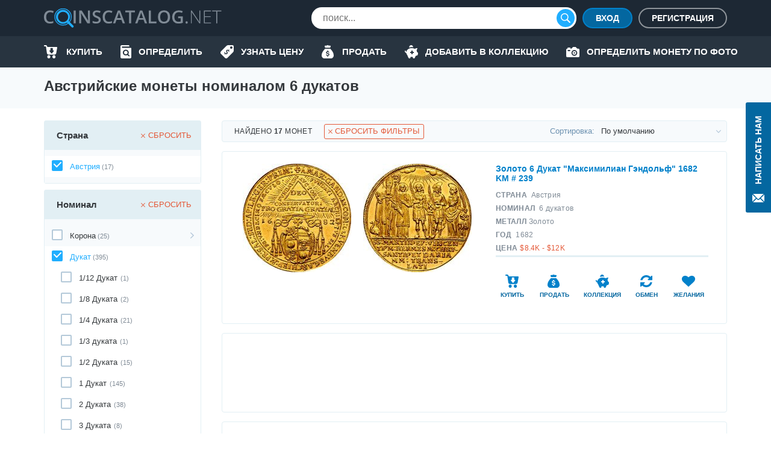

--- FILE ---
content_type: text/html; charset=UTF-8
request_url: https://coinscatalog.net/ru/austria/6-ducat
body_size: 82265
content:
<!DOCTYPE html><html lang="ru" ><!--suppress HtmlRequiredTitleElement --><head><meta charset="utf-8"><title>Австрийские монеты номиналом 6 дукатов | coinscatalog.NET</title><meta name="description" content="Найдите свою монету в полном списке австрийских монет 6 Дукат с фотографиями, ценами и номиналами, используя простую фильтрацию по стране, номиналу, металлу, категории и году выпуска." /><meta property="og:image" content="https://coinscatalog.net/img/icons/apple-touch-icon-180x180.png" /><meta http-equiv="X-UA-Compatible" content="IE=edge"><meta name="viewport" content="width=device-width, initial-scale=1, maximum-scale=5"><link rel="alternate" hreflang="en" href="https://coinscatalog.net/austria/6-ducat" /><link rel="alternate" hreflang="es" href="https://coinscatalog.net/es/austria/6-ducat" /><link rel="alternate" hreflang="ru" href="https://coinscatalog.net/ru/austria/6-ducat" /><link rel="icon" href="/img/icons/favicon.ico"><link rel="apple-touch-icon" sizes="180x180" href="/img/icons/apple-touch-icon.png" /><link rel="icon" type="image/png" href="/img/icons/favicon-32x32.png" sizes="32x32" /><link rel="icon" type="image/png" href="/img/icons/favicon-16x16.png" sizes="16x16" /><link rel="manifest" href="/manifest.json" /><link rel="mask-icon" href="/img/icons/safari-pinned-tab.svg" color="#1aaffe"/><meta name="theme-color" content="#000"><style>@font-face{font-family:'Open Sans';font-style:italic;font-weight:400;src:local('Open Sans Italic'),local('OpenSans-Italic');unicode-range:U+0460-052F,U+1C80-1C88,U+20B4,U+2DE0-2DFF,U+A640-A69F,U+FE2E-FE2F;font-display:swap}@font-face{font-family:'Open Sans';font-style:italic;font-weight:400;src:local('Open Sans Italic'),local('OpenSans-Italic');unicode-range:U+0400-045F,U+0490-0491,U+04B0-04B1,U+2116;font-display:swap}@font-face{font-family:'Open Sans';font-style:italic;font-weight:400;src:local('Open Sans Italic'),local('OpenSans-Italic');unicode-range:U+1F00-1FFF;font-display:swap}@font-face{font-family:'Open Sans';font-style:italic;font-weight:400;src:local('Open Sans Italic'),local('OpenSans-Italic');unicode-range:U+0370-03FF;font-display:swap}@font-face{font-family:'Open Sans';font-style:italic;font-weight:400;src:local('Open Sans Italic'),local('OpenSans-Italic');unicode-range:U+0102-0103,U+0110-0111,U+1EA0-1EF9,U+20AB;font-display:swap}@font-face{font-family:'Open Sans';font-style:italic;font-weight:400;src:local('Open Sans Italic'),local('OpenSans-Italic');unicode-range:U+0100-024F,U+0259,U+1E00-1EFF,U+2020,U+20A0-20AB,U+20AD-20CF,U+2113,U+2C60-2C7F,U+A720-A7FF;font-display:swap}@font-face{font-family:'Open Sans';font-style:italic;font-weight:400;src:local('Open Sans Italic'),local('OpenSans-Italic');unicode-range:U+0000-00FF,U+0131,U+0152-0153,U+02BB-02BC,U+02C6,U+02DA,U+02DC,U+2000-206F,U+2074,U+20AC,U+2122,U+2191,U+2193,U+2212,U+2215,U+FEFF,U+FFFD;font-display:swap}@font-face{font-family:'Open Sans';font-style:italic;font-weight:600;src:local('Open Sans SemiBold Italic'),local('OpenSans-SemiBoldItalic');unicode-range:U+0460-052F,U+1C80-1C88,U+20B4,U+2DE0-2DFF,U+A640-A69F,U+FE2E-FE2F;font-display:swap}@font-face{font-family:'Open Sans';font-style:italic;font-weight:600;src:local('Open Sans SemiBold Italic'),local('OpenSans-SemiBoldItalic');unicode-range:U+0400-045F,U+0490-0491,U+04B0-04B1,U+2116;font-display:swap}@font-face{font-family:'Open Sans';font-style:italic;font-weight:600;src:local('Open Sans SemiBold Italic'),local('OpenSans-SemiBoldItalic');unicode-range:U+1F00-1FFF;font-display:swap}@font-face{font-family:'Open Sans';font-style:italic;font-weight:600;src:local('Open Sans SemiBold Italic'),local('OpenSans-SemiBoldItalic');unicode-range:U+0370-03FF;font-display:swap}@font-face{font-family:'Open Sans';font-style:italic;font-weight:600;src:local('Open Sans SemiBold Italic'),local('OpenSans-SemiBoldItalic');unicode-range:U+0102-0103,U+0110-0111,U+1EA0-1EF9,U+20AB;font-display:swap}@font-face{font-family:'Open Sans';font-style:italic;font-weight:600;src:local('Open Sans SemiBold Italic'),local('OpenSans-SemiBoldItalic');unicode-range:U+0100-024F,U+0259,U+1E00-1EFF,U+2020,U+20A0-20AB,U+20AD-20CF,U+2113,U+2C60-2C7F,U+A720-A7FF;font-display:swap}@font-face{font-family:'Open Sans';font-style:italic;font-weight:600;src:local('Open Sans SemiBold Italic'),local('OpenSans-SemiBoldItalic');unicode-range:U+0000-00FF,U+0131,U+0152-0153,U+02BB-02BC,U+02C6,U+02DA,U+02DC,U+2000-206F,U+2074,U+20AC,U+2122,U+2191,U+2193,U+2212,U+2215,U+FEFF,U+FFFD;font-display:swap}@font-face{font-family:'Open Sans';font-style:italic;font-weight:700;src:local('Open Sans Bold Italic'),local('OpenSans-BoldItalic');unicode-range:U+0460-052F,U+1C80-1C88,U+20B4,U+2DE0-2DFF,U+A640-A69F,U+FE2E-FE2F;font-display:swap}@font-face{font-family:'Open Sans';font-style:italic;font-weight:700;src:local('Open Sans Bold Italic'),local('OpenSans-BoldItalic');unicode-range:U+0400-045F,U+0490-0491,U+04B0-04B1,U+2116;font-display:swap}@font-face{font-family:'Open Sans';font-style:italic;font-weight:700;src:local('Open Sans Bold Italic'),local('OpenSans-BoldItalic');unicode-range:U+1F00-1FFF;font-display:swap}@font-face{font-family:'Open Sans';font-style:italic;font-weight:700;src:local('Open Sans Bold Italic'),local('OpenSans-BoldItalic');unicode-range:U+0370-03FF;font-display:swap}@font-face{font-family:'Open Sans';font-style:italic;font-weight:700;src:local('Open Sans Bold Italic'),local('OpenSans-BoldItalic');unicode-range:U+0102-0103,U+0110-0111,U+1EA0-1EF9,U+20AB;font-display:swap}@font-face{font-family:'Open Sans';font-style:italic;font-weight:700;src:local('Open Sans Bold Italic'),local('OpenSans-BoldItalic');unicode-range:U+0100-024F,U+0259,U+1E00-1EFF,U+2020,U+20A0-20AB,U+20AD-20CF,U+2113,U+2C60-2C7F,U+A720-A7FF;font-display:swap}@font-face{font-family:'Open Sans';font-style:italic;font-weight:700;src:local('Open Sans Bold Italic'),local('OpenSans-BoldItalic');unicode-range:U+0000-00FF,U+0131,U+0152-0153,U+02BB-02BC,U+02C6,U+02DA,U+02DC,U+2000-206F,U+2074,U+20AC,U+2122,U+2191,U+2193,U+2212,U+2215,U+FEFF,U+FFFD;font-display:swap}@font-face{font-family:'Open Sans';font-style:italic;font-weight:800;src:local('Open Sans ExtraBold Italic'),local('OpenSans-ExtraBoldItalic');unicode-range:U+0460-052F,U+1C80-1C88,U+20B4,U+2DE0-2DFF,U+A640-A69F,U+FE2E-FE2F;font-display:swap}@font-face{font-family:'Open Sans';font-style:italic;font-weight:800;src:local('Open Sans ExtraBold Italic'),local('OpenSans-ExtraBoldItalic');unicode-range:U+0400-045F,U+0490-0491,U+04B0-04B1,U+2116;font-display:swap}@font-face{font-family:'Open Sans';font-style:italic;font-weight:800;src:local('Open Sans ExtraBold Italic'),local('OpenSans-ExtraBoldItalic');unicode-range:U+1F00-1FFF;font-display:swap}@font-face{font-family:'Open Sans';font-style:italic;font-weight:800;src:local('Open Sans ExtraBold Italic'),local('OpenSans-ExtraBoldItalic');unicode-range:U+0370-03FF;font-display:swap}@font-face{font-family:'Open Sans';font-style:italic;font-weight:800;src:local('Open Sans ExtraBold Italic'),local('OpenSans-ExtraBoldItalic');unicode-range:U+0102-0103,U+0110-0111,U+1EA0-1EF9,U+20AB;font-display:swap}@font-face{font-family:'Open Sans';font-style:italic;font-weight:800;src:local('Open Sans ExtraBold Italic'),local('OpenSans-ExtraBoldItalic');unicode-range:U+0100-024F,U+0259,U+1E00-1EFF,U+2020,U+20A0-20AB,U+20AD-20CF,U+2113,U+2C60-2C7F,U+A720-A7FF;font-display:swap}@font-face{font-family:'Open Sans';font-style:italic;font-weight:800;src:local('Open Sans ExtraBold Italic'),local('OpenSans-ExtraBoldItalic');unicode-range:U+0000-00FF,U+0131,U+0152-0153,U+02BB-02BC,U+02C6,U+02DA,U+02DC,U+2000-206F,U+2074,U+20AC,U+2122,U+2191,U+2193,U+2212,U+2215,U+FEFF,U+FFFD;font-display:swap}@font-face{font-family:'Open Sans';font-style:normal;font-weight:400;src:local('Open Sans Regular'),local('OpenSans-Regular');unicode-range:U+0460-052F,U+1C80-1C88,U+20B4,U+2DE0-2DFF,U+A640-A69F,U+FE2E-FE2F;font-display:swap}@font-face{font-family:'Open Sans';font-style:normal;font-weight:400;src:local('Open Sans Regular'),local('OpenSans-Regular');unicode-range:U+0400-045F,U+0490-0491,U+04B0-04B1,U+2116;font-display:swap}@font-face{font-family:'Open Sans';font-style:normal;font-weight:400;src:local('Open Sans Regular'),local('OpenSans-Regular');unicode-range:U+1F00-1FFF;font-display:swap}@font-face{font-family:'Open Sans';font-style:normal;font-weight:400;src:local('Open Sans Regular'),local('OpenSans-Regular');unicode-range:U+0370-03FF;font-display:swap}@font-face{font-family:'Open Sans';font-style:normal;font-weight:400;src:local('Open Sans Regular'),local('OpenSans-Regular');unicode-range:U+0102-0103,U+0110-0111,U+1EA0-1EF9,U+20AB;font-display:swap}@font-face{font-family:'Open Sans';font-style:normal;font-weight:400;src:local('Open Sans Regular'),local('OpenSans-Regular');unicode-range:U+0100-024F,U+0259,U+1E00-1EFF,U+2020,U+20A0-20AB,U+20AD-20CF,U+2113,U+2C60-2C7F,U+A720-A7FF;font-display:swap}@font-face{font-family:'Open Sans';font-style:normal;font-weight:400;src:local('Open Sans Regular'),local('OpenSans-Regular');unicode-range:U+0000-00FF,U+0131,U+0152-0153,U+02BB-02BC,U+02C6,U+02DA,U+02DC,U+2000-206F,U+2074,U+20AC,U+2122,U+2191,U+2193,U+2212,U+2215,U+FEFF,U+FFFD;font-display:swap}@font-face{font-family:'Open Sans';font-style:normal;font-weight:600;src:local('Open Sans SemiBold'),local('OpenSans-SemiBold');unicode-range:U+0460-052F,U+1C80-1C88,U+20B4,U+2DE0-2DFF,U+A640-A69F,U+FE2E-FE2F;font-display:swap}@font-face{font-family:'Open Sans';font-style:normal;font-weight:600;src:local('Open Sans SemiBold'),local('OpenSans-SemiBold');unicode-range:U+0400-045F,U+0490-0491,U+04B0-04B1,U+2116;font-display:swap}@font-face{font-family:'Open Sans';font-style:normal;font-weight:600;src:local('Open Sans SemiBold'),local('OpenSans-SemiBold');unicode-range:U+1F00-1FFF;font-display:swap}@font-face{font-family:'Open Sans';font-style:normal;font-weight:600;src:local('Open Sans SemiBold'),local('OpenSans-SemiBold');unicode-range:U+0370-03FF;font-display:swap}@font-face{font-family:'Open Sans';font-style:normal;font-weight:600;src:local('Open Sans SemiBold'),local('OpenSans-SemiBold');unicode-range:U+0102-0103,U+0110-0111,U+1EA0-1EF9,U+20AB;font-display:swap}@font-face{font-family:'Open Sans';font-style:normal;font-weight:600;src:local('Open Sans SemiBold'),local('OpenSans-SemiBold');unicode-range:U+0100-024F,U+0259,U+1E00-1EFF,U+2020,U+20A0-20AB,U+20AD-20CF,U+2113,U+2C60-2C7F,U+A720-A7FF;font-display:swap}@font-face{font-family:'Open Sans';font-style:normal;font-weight:600;src:local('Open Sans SemiBold'),local('OpenSans-SemiBold');unicode-range:U+0000-00FF,U+0131,U+0152-0153,U+02BB-02BC,U+02C6,U+02DA,U+02DC,U+2000-206F,U+2074,U+20AC,U+2122,U+2191,U+2193,U+2212,U+2215,U+FEFF,U+FFFD;font-display:swap}@font-face{font-family:'Open Sans';font-style:normal;font-weight:700;src:local('Open Sans Bold'),local('OpenSans-Bold');unicode-range:U+0460-052F,U+1C80-1C88,U+20B4,U+2DE0-2DFF,U+A640-A69F,U+FE2E-FE2F;font-display:swap}@font-face{font-family:'Open Sans';font-style:normal;font-weight:700;src:local('Open Sans Bold'),local('OpenSans-Bold');unicode-range:U+0400-045F,U+0490-0491,U+04B0-04B1,U+2116;font-display:swap}@font-face{font-family:'Open Sans';font-style:normal;font-weight:700;src:local('Open Sans Bold'),local('OpenSans-Bold');unicode-range:U+1F00-1FFF;font-display:swap}@font-face{font-family:'Open Sans';font-style:normal;font-weight:700;src:local('Open Sans Bold'),local('OpenSans-Bold');unicode-range:U+0370-03FF;font-display:swap}@font-face{font-family:'Open Sans';font-style:normal;font-weight:700;src:local('Open Sans Bold'),local('OpenSans-Bold');unicode-range:U+0102-0103,U+0110-0111,U+1EA0-1EF9,U+20AB;font-display:swap}@font-face{font-family:'Open Sans';font-style:normal;font-weight:700;src:local('Open Sans Bold'),local('OpenSans-Bold');unicode-range:U+0100-024F,U+0259,U+1E00-1EFF,U+2020,U+20A0-20AB,U+20AD-20CF,U+2113,U+2C60-2C7F,U+A720-A7FF;font-display:swap}@font-face{font-family:'Open Sans';font-style:normal;font-weight:700;src:local('Open Sans Bold'),local('OpenSans-Bold');unicode-range:U+0000-00FF,U+0131,U+0152-0153,U+02BB-02BC,U+02C6,U+02DA,U+02DC,U+2000-206F,U+2074,U+20AC,U+2122,U+2191,U+2193,U+2212,U+2215,U+FEFF,U+FFFD;font-display:swap}@font-face{font-family:'Open Sans';font-style:normal;font-weight:800;src:local('Open Sans ExtraBold'),local('OpenSans-ExtraBold');unicode-range:U+0460-052F,U+1C80-1C88,U+20B4,U+2DE0-2DFF,U+A640-A69F,U+FE2E-FE2F;font-display:swap}@font-face{font-family:'Open Sans';font-style:normal;font-weight:800;src:local('Open Sans ExtraBold'),local('OpenSans-ExtraBold');unicode-range:U+0400-045F,U+0490-0491,U+04B0-04B1,U+2116;font-display:swap}@font-face{font-family:'Open Sans';font-style:normal;font-weight:800;src:local('Open Sans ExtraBold'),local('OpenSans-ExtraBold');unicode-range:U+1F00-1FFF;font-display:swap}@font-face{font-family:'Open Sans';font-style:normal;font-weight:800;src:local('Open Sans ExtraBold'),local('OpenSans-ExtraBold');unicode-range:U+0370-03FF;font-display:swap}@font-face{font-family:'Open Sans';font-style:normal;font-weight:800;src:local('Open Sans ExtraBold'),local('OpenSans-ExtraBold');unicode-range:U+0102-0103,U+0110-0111,U+1EA0-1EF9,U+20AB;font-display:swap}@font-face{font-family:'Open Sans';font-style:normal;font-weight:800;src:local('Open Sans ExtraBold'),local('OpenSans-ExtraBold');unicode-range:U+0100-024F,U+0259,U+1E00-1EFF,U+2020,U+20A0-20AB,U+20AD-20CF,U+2113,U+2C60-2C7F,U+A720-A7FF;font-display:swap}@font-face{font-family:'Open Sans';font-style:normal;font-weight:800;src:local('Open Sans ExtraBold'),local('OpenSans-ExtraBold');unicode-range:U+0000-00FF,U+0131,U+0152-0153,U+02BB-02BC,U+02C6,U+02DA,U+02DC,U+2000-206F,U+2074,U+20AC,U+2122,U+2191,U+2193,U+2212,U+2215,U+FEFF,U+FFFD;font-display:swap}

html{line-height:1.15;-webkit-text-size-adjust:100%}body{margin:0}h1{font-size:2em;margin:.67em 0}a{background-color:transparent}b,strong{font-weight:bolder}img{border-style:none}button,input,optgroup,select,textarea{font-family:inherit;font-size:100%;line-height:1.15;margin:0}button,input{overflow:visible}button,select{text-transform:none}button,[type="button"],[type="reset"],[type="submit"]{-webkit-appearance:button}html{text-rendering:optimizeLegibility;-webkit-font-smoothing:antialiased;box-sizing:border-box}*,*:before,*:after{box-sizing:inherit}body{display:flex;flex-direction:column;min-height:100vh;min-width:320px;color:#000;font:12px/1.2 "Open Sans",sans-serif}img{vertical-align:top}input:focus,button:focus{outline:0}a{color:#0467a0;text-decoration:none}a:hover{color:#20aeff;text-decoration:underline}a:hover .icon,a:hover svg{text-decoration:none}h1{font-size:22px;line-height:34px;margin:0 0 20px;text-align:center;text-transform:uppercase}.hint{position:relative}.hint.left{padding-left:23px}.hint.left:before{left:0}.hint:before{content:'?';display:flex;justify-content:center;align-items:center;position:absolute;top:-1px;left:calc(100% + 4px);width:18px;height:18px;border:1px solid #b4c9d9;border-radius:50%;background-color:#f7fafc}.hint:hover:before{cursor:pointer}.main-button{border-radius:20px;cursor:pointer;color:#fff;font-size:16px;font-weight:600;text-transform:uppercase;border:0}.blue-btn{background-color:#20aeff}.blue-btn:hover{background:#45bbff}.light-blue-btn{background-color:#e2eff4;color:#808b96}.light-blue-btn:hover{background-color:#f7fafc;color:#0281ca}.container{margin:0 auto;padding:0 10px;max-width:720px}.contact_us{z-index:1000;position:fixed;right:0;top:170px;display:flex;flex-direction:column;align-items:center;font-size:14px;text-transform:uppercase;background-color:#0467a0;color:#fff;padding:22px 10px 14px;font-weight:600;border-radius:3px 0 0 3px;border:0}.contact_us:hover{text-decoration:none;background-color:#20aeff;color:#fff}.contact_us-text{line-height:22px;writing-mode:vertical-rl;white-space:nowrap;display:block;transform:rotateZ(180deg);margin-bottom:14px}.no-scroll{-webkit-overflow-scrolling:touch !important;overflow:hidden !important}.i-anchor:after{-webkit-mask:url("data:image/svg+xml,%3Csvg width='7' height='11' viewBox='0 0 7 11' fill='none' xmlns='http://www.w3.org/2000/svg'%3E%3Cpath fill-rule='evenodd' clip-rule='evenodd' d='M1.60833 0.113432L1.09269 0.614049C1.02393 0.680765 0.989502 0.757517 0.989502 0.84385C0.989502 0.930859 1.02393 1.00816 1.09269 1.07431L5.14638 5.00958L1.09269 8.94473C1.02393 9.01189 0.989502 9.08885 0.989502 9.1753C0.989502 9.26209 1.02393 9.33895 1.09269 9.40544L1.60833 9.90606C1.67709 9.9731 1.75635 10.0064 1.84542 10.0064C1.93487 10.0064 2.01412 9.9731 2.08288 9.90606L6.88969 5.24015C6.95854 5.17333 6.99278 5.09625 6.99278 5.00958C6.99278 4.92313 6.95854 4.84616 6.88969 4.77966L2.08288 0.113432C2.01412 0.0467157 1.93487 0.0133057 1.84542 0.0133057C1.75635 0.0133057 1.67709 0.0467157 1.60833 0.113432V0.113432Z' fill='%230281CA'/%3E%3C/svg%3E%0A") no-repeat top left;-webkit-mask-size:contain;position:relative;top:2px;margin-left:7px;background-color:#0467a0;width:7px;height:11px;display:inline-block;content:""}.i-buy:before{-webkit-mask:url("data:image/svg+xml,%3Csvg xmlns='http://www.w3.org/2000/svg' id='filter-icon' width='22' height='22' viewBox='0 0 22 22'%3E%3Cg%3E%3Cg%3E%3Cpath id='filter-icon' fill='%230281ca' d='M19.172 19.304c0 1.502-1.187 2.694-2.626 2.694-1.465 0-2.627-1.217-2.627-2.694 0-1.503 1.187-2.695 2.627-2.695 1.44 0 2.601 1.218 2.626 2.695zm-8.562-.13a2.663 2.663 0 0 1-2.5 2.799h-.05c-1.39 0-2.526-1.14-2.576-2.566-.05-1.476 1.06-2.72 2.525-2.798 1.39 0 2.551 1.14 2.602 2.565zM21.977 4.188l-1.642 9.182c-.278 1.321-1.414 2.28-2.728 2.28h-10c-1.365 0-2.527-1.036-2.729-2.41L3.312 2.305c-.026-.13-.127-.233-.253-.233H1.013c-.555 0-1.01-.467-1.01-1.036 0-.57.455-1.037 1.01-1.037H3.06c1.137 0 2.096.855 2.248 1.995l.19.975h15.468c.076 0 .152.026.202.026.556.104.91.648.809 1.193zm-5.517 5.247a.719.719 0 0 0-.71-.728h-.71a.36.36 0 0 1-.355-.365V5.397a.719.719 0 0 0-.71-.728h-2.483a.719.719 0 0 0-.71.728v2.945c0 .2-.16.365-.355.365h-.71a.719.719 0 0 0-.71.728c0 .162.052.311.139.433l2.958 3.668a.875.875 0 0 0 1.26 0l2.957-3.668a.743.743 0 0 0 .139-.433z'/%3E%3C/g%3E%3C/g%3E%3C/svg%3E") no-repeat top left;-webkit-mask-size:contain;position:relative;background-color:#0281ca;width:22px;height:22px;display:inline-block;content:""}.i-define:before{-webkit-mask:url("data:image/svg+xml,%3Csvg xmlns='http://www.w3.org/2000/svg' width='22' height='22' viewBox='0 0 22 22'%3E%3Cg%3E%3Cg%3E%3Cpath fill='%230281ca' d='M19.962,0.011 C19.962,0.011 12.709,0.011 12.709,0.011 C11.782,0.001 10.890,0.360 10.228,1.010 C10.228,1.010 0.805,10.440 0.805,10.440 C0.805,10.440 0.835,10.440 0.835,10.440 C0.833,10.442 0.832,10.443 0.830,10.445 C-0.305,11.581 -0.303,13.422 0.835,14.556 C0.835,14.556 7.428,21.140 7.428,21.140 C7.430,21.141 7.431,21.142 7.433,21.144 C8.570,22.278 10.414,22.276 11.549,21.140 C11.549,21.140 20.962,11.739 20.962,11.739 C21.612,11.078 21.972,10.187 21.962,9.261 C21.962,9.261 21.962,2.009 21.962,2.009 C21.962,0.905 21.067,0.011 19.962,0.011 ZM13.781,11.048 C13.659,10.723 13.464,10.099 12.831,9.467 C12.179,8.816 11.612,8.919 11.295,9.236 C10.913,9.617 11.034,10.165 11.509,11.271 C12.160,12.703 12.124,13.671 11.295,14.497 C10.504,15.288 9.256,15.437 8.064,14.581 C8.064,14.581 7.105,15.538 7.105,15.538 C7.105,15.538 6.342,14.776 6.342,14.776 C6.342,14.776 7.245,13.874 7.245,13.874 C6.677,13.270 6.258,12.517 6.146,11.960 C6.146,11.960 7.273,11.336 7.273,11.336 C7.422,11.912 7.747,12.628 8.316,13.195 C8.902,13.782 9.591,13.893 10.037,13.448 C10.457,13.028 10.401,12.433 9.963,11.495 C9.339,10.165 9.153,9.085 10.019,8.221 C10.819,7.422 11.993,7.366 13.101,8.137 C13.101,8.137 14.013,7.226 14.013,7.226 C14.013,7.226 14.776,7.988 14.776,7.988 C14.776,7.988 13.910,8.853 13.910,8.853 C14.478,9.458 14.739,9.998 14.889,10.443 C14.889,10.443 13.781,11.048 13.781,11.048 ZM17.961,6.004 C16.857,6.004 15.960,5.110 15.960,4.007 C15.960,2.903 16.856,2.009 17.961,2.009 C19.066,2.009 19.962,2.903 19.962,4.007 C19.962,5.110 19.066,6.004 17.961,6.004 Z'/%3E%3C/g%3E%3C/g%3E%3C/svg%3E") no-repeat top left;-webkit-mask-size:contain;position:relative;background-color:#0281ca;width:22px;height:22px;display:inline-block;content:""}.i-home::before{-webkit-mask:url("data:image/svg+xml,%3Csvg xmlns='http://www.w3.org/2000/svg' width='20' height='18' viewBox='0 0 20 18'%3E%3Cpath d='M20.000,9.000 C20.000,9.553 19.553,10.000 19.000,10.000 C19.000,10.000 17.000,10.000 17.000,10.000 C17.000,10.000 17.000,17.000 17.000,17.000 C17.000,17.553 16.553,18.000 16.000,18.000 C16.000,18.000 13.000,18.000 13.000,18.000 C12.447,18.000 12.000,17.552 12.000,17.000 C12.000,17.000 12.000,13.000 12.000,13.000 C12.000,13.000 8.000,13.000 8.000,13.000 C8.000,13.000 8.000,17.000 8.000,17.000 C8.000,17.552 7.553,18.000 7.000,18.000 C7.000,18.000 4.000,18.000 4.000,18.000 C3.447,18.000 3.000,17.553 3.000,17.000 C3.000,17.000 3.000,10.000 3.000,10.000 C3.000,10.000 1.000,10.000 1.000,10.000 C0.447,10.000 -0.000,9.553 -0.000,9.000 C-0.000,8.684 0.154,8.416 0.357,8.232 C3.814,5.340 10.000,-0.000 10.000,-0.000 C10.000,-0.000 16.184,5.340 19.617,8.232 C19.846,8.416 20.000,8.684 20.000,9.000 Z'/%3E%3C/svg%3E");-webkit-mask-size:contain;position:relative;background-color:#0281ca;width:20px;height:18px;display:inline-block;content:""}.i-identify::before{-webkit-mask:url("data:image/svg+xml,%3Csvg xmlns='http://www.w3.org/2000/svg' width='18' height='22' viewBox='0 0 18 22'%3E%3Cpath d='M10.987,10.270 C11.531,10.800 11.865,11.522 11.865,12.329 C11.865,13.135 11.531,13.857 10.987,14.386 C10.441,14.915 9.697,15.239 8.866,15.239 C8.034,15.239 7.291,14.915 6.745,14.386 C6.200,13.857 5.866,13.135 5.866,12.329 C5.866,11.522 6.200,10.800 6.745,10.270 C7.291,9.742 8.034,9.419 8.866,9.418 C9.697,9.419 10.441,9.742 10.987,10.270 ZM18.000,5.500 C18.000,5.500 18.000,19.800 18.000,19.800 C18.000,21.015 16.993,22.000 15.750,22.000 C15.750,22.000 2.250,22.000 2.250,22.000 C1.012,22.000 -0.000,21.010 -0.000,19.800 C-0.000,19.800 -0.000,2.200 -0.000,2.200 C-0.000,0.985 1.007,-0.000 2.250,-0.000 C2.250,-0.000 13.500,-0.000 13.500,-0.000 C14.121,-0.000 14.625,0.492 14.625,1.100 C14.625,1.100 14.625,2.200 14.625,2.200 C14.625,2.200 3.375,2.200 3.375,2.200 C2.754,2.200 2.250,2.692 2.250,3.300 C2.250,3.907 2.754,4.400 3.375,4.400 C3.375,4.400 16.875,4.400 16.875,4.400 C17.496,4.400 18.000,4.892 18.000,5.500 ZM14.905,16.950 C14.905,16.950 12.929,15.033 12.929,15.033 C13.474,14.264 13.794,13.330 13.794,12.329 C13.794,11.011 13.241,9.810 12.350,8.948 C11.462,8.084 10.223,7.547 8.866,7.547 C7.508,7.547 6.270,8.084 5.381,8.948 C4.491,9.810 3.937,11.011 3.937,12.329 C3.937,13.646 4.491,14.847 5.381,15.709 C6.270,16.573 7.508,17.111 8.866,17.110 C9.853,17.110 10.776,16.826 11.548,16.339 C11.548,16.339 13.541,18.273 13.541,18.273 C13.918,18.639 14.528,18.639 14.905,18.273 C15.282,17.908 15.282,17.315 14.905,16.950 Z'/%3E%3C/svg%3E");-webkit-mask-size:contain;position:relative;background-color:#0281ca;width:18px;height:22px;display:inline-block;content:""}.i-sell:before{-webkit-mask:url("data:image/svg+xml,%3Csvg xmlns='http://www.w3.org/2000/svg' width='20' height='22' viewBox='0 0 20 22'%3E%3Cg%3E%3Cg%3E%3Cpath fill='%230281ca' d='M5.06 2.005c-.219-.555.185-1.16.774-1.16h2.314A2.466 2.466 0 0 1 10 0c.737 0 1.394.33 1.851.846h2.315c.589 0 .992.605.773 1.16l-.773 2.224H5.833zM20 16.922c0 3.384-2.5 5.077-4.167 5.077H10 4.166C2.5 21.999 0 20.306 0 16.922c0-5.923 5.833-11 5.833-11h8.333S20 10.999 20 16.922zm-7.125-1.508c0-1.123-.618-1.751-2.052-2.058l-.86-.186c-.836-.18-1.177-.437-1.177-.883 0-.553.495-.904 1.241-.904.722 0 1.246.382 1.315.953h1.404c-.036-1.051-.788-1.83-1.913-2.085V8.883H9.166v1.37c-1.154.261-1.878 1.053-1.878 2.164 0 1.104.638 1.792 1.938 2.068l.93.2c.875.192 1.23.457 1.23.92 0 .547-.549.928-1.325.928-.84 0-1.424-.376-1.493-.963H7.125c.045 1.118.816 1.883 2.041 2.116v1.351h1.667v-1.355c1.277-.247 2.042-1.058 2.042-2.268z'/%3E%3C/g%3E%3C/g%3E%3C/svg%3E") no-repeat top left;-webkit-mask-size:contain;position:relative;background-color:#0281ca;width:22px;height:22px;display:inline-block;content:""}.i-by-photo:before{-webkit-mask:url("data:image/svg+xml,%3Csvg xmlns='http://www.w3.org/2000/svg' width='22' height='17' viewBox='0 0 22 17'%3E%3Cpath id='icon_photo' d='M643.521,427.892a2.986,2.986,0,1,0,2.979,2.986A2.983,2.983,0,0,0,643.521,427.892Zm0,4.135a1.149,1.149,0,1,1,1.146-1.148A1.148,1.148,0,0,1,643.521,432.027Zm6.646-8.27h-1.719L646.1,421.4a1.372,1.372,0,0,0-.976-.4h-3.2a1.364,1.364,0,0,0-.976.4l-2.338,2.353h-1.732v-1.034a.8.8,0,0,0-.8-.8h-2.979a.8.8,0,0,0-.8.8v1.034h-.458A1.835,1.835,0,0,0,630,425.595v10.567h0A1.835,1.835,0,0,0,631.833,438h18.333A1.835,1.835,0,0,0,652,436.162V425.595A1.835,1.835,0,0,0,650.167,423.757Zm-14.208,4.135h-2.75a.919.919,0,0,1,0-1.838h2.75a.919.919,0,0,1,0,1.838Zm7.563,7.811a4.824,4.824,0,1,1,4.813-4.824A4.818,4.818,0,0,1,643.521,435.7Z' transform='translate(-630 -421)' fill='%23fff'/%3E%3C/svg%3E%0A");-webkit-mask-size:contain;-webkit-mask-repeat:no-repeat;position:relative;background-color:#0281ca;width:22px;height:17px;display:inline-block;content:""}.i-collect:before{-webkit-mask:url("data:image/svg+xml,%3Csvg xmlns='http://www.w3.org/2000/svg' width='22' height='22' viewBox='0 0 22 22'%3E%3Cg%3E%3Cg%3E%3Cpath id='action-icon' fill='%230281ca' d='M7.41 3.94a3.258 3.258 0 1 1 6.445-.67c0 .083-.02.162-.025.245a12.198 12.198 0 0 0-6.42.424zm14.477 10.835c-.23 1.23-.743 2.2-1.198 2.318v.007l-1.74.403a1.63 1.63 0 0 0-1.13.946l-1.055 2.461a1.805 1.805 0 0 1-2.364.948c-.76-.31-1.17-1.141-1.061-1.953.037-.267-.171-.491-.438-.454-.484.068-.981.107-1.49.107-.508 0-1.005-.039-1.488-.107a.39.39 0 0 0-.442.44l.008.057a1.797 1.797 0 0 1-1.859 2.05c-.716-.03-1.331-.527-1.614-1.185l-1.826-4.26c-.918-1.025-1.52-2.25-1.685-3.581C.792 12.679.01 11.23.01 9.785a.815.815 0 1 1 1.629 0c0 .492.14 1.246.894 1.514.559-3.609 4.316-6.4 8.878-6.4 1.62 0 3.14.353 4.451.97.456.214.987.204 1.428-.04.908-.5 2.184-.93 3.894-.93l-1.441 3.364c-.181.421-.179.902.02 1.317.198.415.352.848.453 1.297.09.396.349.733.69.953l.681.439-.002.01c.392.218.53 1.264.302 2.496zM14.983 11h-1.997V9h-1.997v2H8.992v1.999h1.997v1.999h1.997v-2h1.997z'/%3E%3C/g%3E%3C/g%3E%3C/svg%3E") no-repeat top left;-webkit-mask-size:contain;position:relative;background-color:#0281ca;width:22px;height:22px;display:inline-block;content:""}.i-swap:before{-webkit-mask:url("data:image/svg+xml,%3Csvg xmlns='http://www.w3.org/2000/svg' width='20' height='20' viewBox='0 0 20 20'%3E%3Cg%3E%3Cg%3E%3Cpath id='filter-icon' fill='%23b4c9d9' d='M19.559 11.788a.401.401 0 0 0-.293-.123h-2.501c-.191 0-.322.1-.391.3-.365.866-.595 1.373-.69 1.52a6.564 6.564 0 0 1-2.423 2.328 6.568 6.568 0 0 1-3.257.844 6.513 6.513 0 0 1-2.436-.467 6.725 6.725 0 0 1-2.097-1.327l1.784-1.78a.8.8 0 0 0 .248-.586.8.8 0 0 0-.248-.585.804.804 0 0 0-.586-.247H.833a.803.803 0 0 0-.586.247.8.8 0 0 0-.247.585v5.824a.8.8 0 0 0 .247.586c.165.164.36.247.586.247a.804.804 0 0 0 .587-.247L3.1 17.23a9.949 9.949 0 0 0 3.172 2.04 9.78 9.78 0 0 0 3.68.716c2.38 0 4.455-.722 6.227-2.165 1.771-1.443 2.935-3.326 3.49-5.649a.4.4 0 0 0-.11-.384zm.202-10.693a.803.803 0 0 0-.586-.247.802.802 0 0 0-.587.247l-1.693 1.677A10.098 10.098 0 0 0 13.704.738a9.843 9.843 0 0 0-3.7-.722c-2.388 0-4.472.722-6.253 2.165C1.971 3.624.8 5.507.234 7.83v.09c0 .114.041.21.124.293a.4.4 0 0 0 .293.124h2.592c.191 0 .321-.1.391-.3.365-.866.595-1.373.69-1.52a6.56 6.56 0 0 1 2.423-2.328 6.566 6.566 0 0 1 3.257-.845c1.746 0 3.261.594 4.546 1.782L12.753 6.92a.798.798 0 0 0-.248.585c0 .225.082.42.248.585.164.164.36.247.586.247h5.836a.803.803 0 0 0 .586-.247.8.8 0 0 0 .247-.585V1.68a.8.8 0 0 0-.247-.585z'/%3E%3C/g%3E%3C/g%3E%3C/svg%3E") no-repeat top left;-webkit-mask-size:contain;position:relative;background-color:#0281ca;top:1px;width:20px;height:22px;display:inline-block;content:""}.i-wish:before{-webkit-mask:url("data:image/svg+xml,%3Csvg xmlns='http://www.w3.org/2000/svg' width='22' height='18' viewBox='0 0 22 18'%3E%3Cg%3E%3Cg%3E%3Cpath id='filter-icon' fill='%23b4c9d9' d='M11.54 17.784l7.648-7.034C21.062 8.96 22 7.2 22 5.474c0-1.72-.52-3.064-1.56-4.033-1.039-.97-2.475-1.454-4.309-1.454-.507 0-1.025.084-1.553.252a6.417 6.417 0 0 0-1.473.68c-.454.286-.845.553-1.172.803-.328.25-.639.516-.933.797a11.238 11.238 0 0 0-.933-.797c-.328-.25-.718-.517-1.173-.803A6.42 6.42 0 0 0 7.421.24a5.106 5.106 0 0 0-1.553-.252c-1.833 0-3.27.485-4.31 1.454C.52 2.41 0 3.755 0 5.474c0 .523.096 1.063.288 1.618C.48 7.647.7 8.119.945 8.51c.246.391.524.772.835 1.143.31.372.538.628.681.768.143.141.256.243.338.305l7.66 7.058c.148.14.328.21.54.21.213 0 .394-.07.541-.21z'/%3E%3C/g%3E%3C/g%3E%3C/svg%3E") no-repeat top left;-webkit-mask-size:contain;position:relative;background-color:#0281ca;top:2px;width:22px;height:22px;display:inline-block;content:""}.i-mail:before{-webkit-mask:url("data:image/svg+xml,%3Csvg xmlns='http://www.w3.org/2000/svg' viewBox='0 0 20 14'%3E%3Cpath d='M9.395 8.403L1.017 0h17.95l-8.378 8.403c-.161.162-.307.258-.597.258-.291 0-.436-.096-.597-.258zM0 1.226v11.677l5.843-5.855L0 1.226zm14.157 5.822l5.827 5.855H20V1.226l-5.843 5.822zm-2.389 2.355c-.485.484-1.066.807-1.776.807s-1.291-.323-1.776-.807L6.925 8.129 1.049 14h17.886l-5.876-5.871-1.291 1.274z'/%3E%3C/svg%3E") no-repeat top left;-webkit-mask-size:contain;position:relative;background-color:#fff;top:2px;width:20px;height:16px;display:inline-block;content:""}.i-overlay:before{-webkit-mask:url("data:image/svg+xml,%3Csvg xmlns='http://www.w3.org/2000/svg' width='20' height='20' viewBox='0 0 20 20'%3E%3Cg%3E%3Cg%3E%3Cpath fill='%23fff' d='M19.61 19.578l-.023.022a1.307 1.307 0 0 1-1.845 0l-5.215-5.213a7.9 7.9 0 0 1-4.6 1.468 7.935 7.935 0 1 1 0-15.87 7.935 7.935 0 0 1 6.468 12.535l5.214 5.213a1.3 1.3 0 0 1 0 1.845zM13.995 7.92a6.069 6.069 0 0 0-6.069-6.068 6.069 6.069 0 1 0 6.07 6.068z'/%3E%3C/g%3E%3C/g%3E%3C/svg%3E") no-repeat top left;-webkit-mask-size:contain;position:relative;background-color:#fff;width:36%;height:36%;margin-top:34%;margin-left:34%;display:inline-block;content:""}.hidden{display:none !important}.filters-container{display:flex}button.filter{position:relative;background-color:inherit;border:0;cursor:pointer}.filter{display:flex;justify-content:center;align-items:center;flex-direction:column}.filter:hover .filter-content{text-decoration:underline}.filter-content{text-align:center;font-size:10px;color:#0467a0;position:relative;top:6px;font-weight:600;text-transform:uppercase}#block-with-photo .filter:hover>span.number,#block-prices-per-year .action-btn:hover .number,#block-read-more .block-row:hover .number{color:#fff}span.number{top:15px;right:15px;position:absolute;color:#fff;font-weight:700;font-size:12px;background-color:#20aeff;border-radius:7px;padding:2px 5px}span.user-number{background-color:#4cd436;left:15px;right:auto}.heroslide-body{display:flex;flex-wrap:wrap;margin:0 -5px}.heroslide-col{flex:0 0 50%;max-width:50%;padding:0 5px}.heroslide-col:hover{text-decoration:none}.heroslide-item{padding:5px 0 13px;margin-bottom:10px;border-radius:10px;text-align:center;height:170px;display:flex;flex-direction:column;cursor:pointer}.heroslide-item-picture{flex:1;display:flex;justify-content:center;align-items:center;max-height:125px}.heroslide-item-picture .icon_ident{width:75px}.heroslide-item-picture .icon_price{width:80px}.heroslide-item-picture .icon_buy{width:80px}.heroslide-item-picture .icon_sell{width:80px}.heroslide-item-picture .icon_collection{width:76px}.heroslide-item-picture .icon_find{width:87px}.heroslide-item-btn{padding:0 13px;text-decoration:none;font-size:14px;line-height:14px;font-weight:bold;text-transform:uppercase;align-self:center;color:#fff}.heroslide-item-btn.i-identify:before,.heroslide-item-btn.i-define:before,.heroslide-item-btn.i-buy:before,.heroslide-item-btn.i-sell:before,.heroslide-item-btn.i-collect:before{background-color:#fff;margin-right:8px}@media(min-width:1024px){h1{font-size:30px}.container{padding:0 15px;max-width:1164px}.heroslide-body{margin:0;justify-content:space-between;flex-wrap:nowrap}.heroslide-col{flex:1;max-width:220px;padding:0;margin:0 5px}.heroslide-item{height:270px;padding:0 10px 22px;margin-bottom:0}.heroslide-item-picture{padding-bottom:40px;max-height:none}.heroslide-item-picture .icon_ident{width:109px}.heroslide-item-picture .icon_price{width:111px}.heroslide-item-picture .icon_buy{width:111px}.heroslide-item-picture .icon_sell{width:109px}.heroslide-item-picture .icon_collection{width:111px}.heroslide-item-picture .icon_find{width:113px}.heroslide-item-btn svg{fill:#fff;height:22px;margin-right:10px}.heroslide-item-btn{height:65px;max-width:200px;width:100%;font-size:15px;line-height:1;border-radius:21px;display:flex;justify-content:center;align-items:center}.heroslide-item-btn:hover{text-decoration:none;color:#fff}}@media(max-width:1023px){.content{padding-top:44px}.blur-bg{filter:blur(3px)}.contact_us{display:none}.heroslide-col--full{height:130px;flex-basis:100%;max-width:100%}.heroslide-col--full .heroslide-item{flex-direction:row;height:130px;justify-content:center;padding:0}.heroslide-col--full .heroslide-item-picture{margin-right:40px;flex:0}.heroslide-item-btn svg{display:none}.heroslide-item-btn.i-define:before,.heroslide-item-btn.i-identify:before,.heroslide-item-btn.i-buy:before,.heroslide-item-btn.i-sell:before,.heroslide-item-btn.i-collect:before{display:none}}

.footer{background-color:#34383b;padding:34px 0 38px}.footer-list{color:#b9c5cb;font-size:13px;line-height:24px;padding:0 0 0 15px;margin:0 0 36px}.footer-list li{display:block}.footer-list a{height:33px;display:block}.footer-list a{color:#b9c5cb}.footer-list a:hover{color:#eef3f5;text-decoration:none}.footer-soc{display:flex;flex-wrap:wrap;justify-content:center;align-items:flex-start;margin-bottom:8px}.footer-soc-link{width:36px;height:36px;display:flex;justify-content:center;align-items:center;background-color:#0281ca;border-radius:50%;margin-bottom:10px;margin-right:10px}.footer-soc-link:hover{background-color:#20aeff;text-decoration:none}.footer-soc-link svg{fill:#fff}.footer-soc .icon_fb{height:18px}.footer-soc .icon_ig{height:20px}.footer-soc .icon_pt{height:22px}.footer-soc .icon_tw{height:16px}.footer-mail{color:#69c9ff;font-size:15px}.footer-mail:hover{text-decoration:none}.footer-mail:hover span{text-decoration:underline}.footer-mail.i-mail:before{background-color:#0281c9;height:14px;margin-right:10px}.footer-rights{color:#b9c5cb;font-size:12px;margin-top:26px}.footer-col{text-align:center}.toggler{margin-top:28px}.toggler a{padding:5px 11px}.toggler a.active{padding:5px 11px;border-radius:14px;background-color:#0281ca;color:#fff}.toggler a{text-transform:uppercase;font-size:14px;font-weight:600;color:#3bb8ff}.toggler a:hover{text-decoration:none}.toggler a:hover:not(.active){text-decoration:none;color:#20aeff}@media(min-width:1024px){.footer{padding:50px 0}.footer-list{padding-left:25px;margin-bottom:0}.footer-list li{display:list-item}.footer-soc{justify-content:flex-start}.footer-text{font-size:12px;line-height:18px;color:#b9c5cb;margin-top:15px}.footer-row{margin:0 -15px;display:flex}.footer-col{flex:0 0 25%;max-width:25%;padding:0 15px;text-align:start}.footer-col:first-of-type{flex:0 0 50%;max-width:50%}.footer-col:nth-of-type(2) .toggler{display:none}}@media(max-width:1023px){.footer-col:first-of-type{display:none}.footer-col:nth-of-type(2) .toggler{display:block;margin:0 0 33px}}

.header{z-index:500;background-color:#283440}.header-head{display:flex;flex-shrink:0}.header-btn{width:44px;height:44px;display:flex;justify-content:center;align-items:center;color:#fff;border:0;padding:0;background-color:transparent;cursor:pointer}.header-btn svg{fill:#fff}.header-btn--menu{font-size:14px;background-color:#0281ca}.header-btn--menu .icon_close{display:none}.header-btn--menu.opened .icon_close{display:inline-block}.header-btn--menu.opened .icon_burger{display:none}.header-btn--search{font-size:15px}.header-btn--user{font-size:16px}.header-btn--user .icon_close{height:14px;display:none}.header-btn--user .icon_user{fill:#fff}.header-btn:not(.opened) .icon_close{display:none}.header-logo{display:flex;align-items:center;margin:0 auto}.header-search-control:focus-within{border:2px solid #20aeff}.header-search-control:focus-within .header-search-btn{margin-top:-2px;margin-right:-2px}.header-search-control:focus-within input{margin-top:-2px;margin-left:-2px}.header-logo svg{height:18px;margin-right:-10px;padding-left:10px}.header-search-control{background-color:#fff;display:flex;position:relative}.header-search-btn{flex:0 0 44px;max-width:44px;height:44px;display:flex;justify-content:center;align-items:center;border:0;padding:0;background:transparent;cursor:pointer}.header-search-input{height:44px;border:0;padding-left:16px;padding-right:24px;font-size:16px;line-height:22px;color:#34383c;flex:1;background-color:transparent}.header-search-btn .icon_search{fill:#0281ca}.header-search-btn .icon_close{fill:#b4c7d9}.navbar-link.i-home:before,.navbar-link.i-define:before,.navbar-link.i-identify:before,.navbar-link.i-buy:before,.navbar-link.i-sell:before,.navbar-link.i-collect:before,.navbar-link.i-by-photo:before{background-color:#fff;margin-right:12px}.navbar-link.i-buy:before{margin-right:15px}.navbar-link.active:before,.navbar-link.i-home:hover:before,.navbar-link.i-define:hover:before,.navbar-link.i-identify:hover:before,.navbar-link.i-buy:hover:before,.navbar-link.i-sell:hover:before,.navbar-link.i-collect:hover:before,.navbar-link.i-by-photo:hover:before{background-color:#3bb8ff}@media(min-width:1024px){.header{background-color:#1d2834}.header-btn{display:none}.header-logo{margin-left:0}.header-logo svg{height:32px;margin-right:-10px;padding-left:0}.header-search{position:relative}.header-head{width:100%;max-width:1164px;padding:12px 15px;margin:0 auto;align-items:center}.header-search-btn{height:30px;flex:0 0 30px;max-width:30px;border-radius:50%;background-color:#20aeff;order:1}.header-search-btn .icon_search{fill:#fff}.header-search-btn--close{display:none}.header-search-input{height:30px}.header-search-control{width:440px;height:36px;padding:3px;border-radius:17px}.navbar{background-color:#283440}.navbar-link{font-size:15px;line-height:22px;font-weight:600;color:#fff;text-transform:uppercase;padding:0;margin-right:30px;display:flex;align-items:center;justify-content:center;height:52px;white-space:nowrap}.navbar-link:hover,.navbar-link.active{text-decoration:none;color:#3bb8ff}.navbar-link:hover svg,.navbar-link.active svg{fill:#3bb8ff}.navbar-link svg{margin-right:15px;fill:#fff}.navbar-link:last-of-type{margin-left:auto;margin-right:0}.navbar-content{max-width:1164px;margin:0 auto;padding:0 15px;display:flex}}@media(max-width:1023px){.header{position:fixed;top:0;left:0;width:100%;max-height:100vh;display:flex;flex-direction:column}.header-head{flex-wrap:wrap}.header-search{background-color:#e2eff4;flex-direction:column;width:100%;order:1;display:none}.header-search.opened{display:block}.header-search-control{box-shadow:0 1px 0 0 rgba(40,52,64,0.15)}.header-search-control:focus-within{border:0;margin-top:2px}.header-search-control:focus-within .header-search-btn{margin:-2px 0}.navbar{background-color:#0281ca;color:#fff;display:none;overflow-y:auto}.navbar.opened{display:block}.navbar-link{color:inherit;display:flex;align-items:center;height:57px;overflow:hidden;box-shadow:inset 0 -1px 0 0 #0876b5;font-size:15px;line-height:22px;font-weight:700;padding-right:12px;text-transform:uppercase}.navbar-link svg{width:44px;height:22px;fill:#fff;margin-right:12px}.navbar-link.i-home:before,.navbar-link.i-define:before,.navbar-link.i-identify:before,.navbar-link.i-buy:before,.navbar-link.i-sell:before,.navbar-link.i-collect:before,.navbar-link.i-by-photo:before{margin-left:12px}.navbar-link.active:before{background-color:#fff}}

.header-sign_in,.header-sign_up{height:34px;border:2px solid;font-size:14px;line-height:22px;text-transform:uppercase;text-align:center;display:inline-flex;vertical-align:top;justify-content:center;align-items:center;font-weight:600;border-radius:17px;margin-left:10px;color:#fff;cursor:pointer;padding:0 20px}.header-sign_in:hover,.header-sign_up:hover{text-decoration:none;color:#fff}.header-sign_in{border-color:#0281ca;background-color:#0467a0}.header-sign_up{border-color:#8e949a;background-color:transparent}@media(max-width:1023px){.header-sign_in,.header-sign_up{display:none}}
</style><style>#page-url{position:absolute;left:-1000px;top:-1000px}.page-title-container{background-color:#f7fafc;padding-bottom:25px}.page-title-container .page-title{display:flex;padding-top:18px}.page-title-container .page-title h1{text-transform:none !important;color:#34383c;font-size:24px;font-weight:600;margin:0;line-height:25px}.navigation-row{display:flex;justify-content:space-between;padding:5px 0}ul.breadcrumb{list-style:none;padding:0;margin:12px 0 0 0}ul.breadcrumb li{display:inline;font-size:12px;color:#0281ca}ul.breadcrumb li:last-child{color:#68737d}ul.breadcrumb li a:after{padding-right:14px;background-color:#b4cad9;margin-left:10px;width:11px;height:11px}ul.breadcrumb li:last-child:after{content:none}@media(max-width:1023px){.page-title-container{padding-top:44px;padding-bottom:0}ul.breadcrumb{margin-bottom:12px}ul.breadcrumb li:last-child,ul.breadcrumb li:first-child{display:none}.container{margin:0;padding:0;max-width:none}.navigation-row{padding:0 10px;background-color:#fff}.page-title-container .page-title{font-size:18px;padding:15px 10px 20px}}
</style><style>.main-button{padding:10px 15px 10px 15px;border-radius:20px;cursor:pointer;color:#fff;font-size:16px;font-weight:600;text-transform:uppercase;border:0}.main-button:disabled{background-color:#e2eff4;border-color:#e2eff4;cursor:not-allowed;color:#808b96}.main-button:disabled:hover{background-color:#e2eff4;border-color:#e2eff4;color:#808b96}.blue-btn{background-color:#20aeff}.blue-btn:hover{background:#45bbff}.light-blue-btn{background-color:#e2eff4;color:#808b96}.blue-btn.i-define,.blue-btn.i-sell,.blue-btn.i-collect,.blue-btn.i-buy,.blue-btn.i-mail{position:relative;padding:5px 15px 5px 50px}.blue-btn.i-mail:before{position:absolute;left:15px;top:12px}.blue-btn.i-define:before{position:absolute;left:15px;top:10px;margin-right:5px;content:'';display:inline-block;-webkit-mask:url("data:image/svg+xml, %3Csvg xmlns='http://www.w3.org/2000/svg' width='22' height='22' viewBox='0 0 22 22'%3E%3Cpath d='M19.962,0.011 C19.962,0.011 12.709,0.011 12.709,0.011 C11.782,0.001 10.890,0.360 10.228,1.010 C10.228,1.010 0.805,10.440 0.805,10.440 C0.805,10.440 0.835,10.440 0.835,10.440 C0.833,10.442 0.832,10.443 0.830,10.445 C-0.305,11.581 -0.303,13.422 0.835,14.556 C0.835,14.556 7.428,21.140 7.428,21.140 C7.430,21.141 7.431,21.142 7.433,21.144 C8.570,22.278 10.414,22.276 11.549,21.140 C11.549,21.140 20.962,11.739 20.962,11.739 C21.612,11.078 21.972,10.187 21.962,9.261 C21.962,9.261 21.962,2.009 21.962,2.009 C21.962,0.905 21.067,0.011 19.962,0.011 ZM13.781,11.048 C13.659,10.723 13.464,10.099 12.831,9.467 C12.179,8.816 11.612,8.919 11.295,9.236 C10.913,9.617 11.034,10.165 11.509,11.271 C12.160,12.703 12.124,13.671 11.295,14.497 C10.504,15.288 9.256,15.437 8.064,14.581 C8.064,14.581 7.105,15.538 7.105,15.538 C7.105,15.538 6.342,14.776 6.342,14.776 C6.342,14.776 7.245,13.874 7.245,13.874 C6.677,13.270 6.258,12.517 6.146,11.960 C6.146,11.960 7.273,11.336 7.273,11.336 C7.422,11.912 7.747,12.628 8.316,13.195 C8.902,13.782 9.591,13.893 10.037,13.448 C10.457,13.028 10.401,12.433 9.963,11.495 C9.339,10.165 9.153,9.085 10.019,8.221 C10.819,7.422 11.993,7.366 13.101,8.137 C13.101,8.137 14.013,7.226 14.013,7.226 C14.013,7.226 14.776,7.988 14.776,7.988 C14.776,7.988 13.910,8.853 13.910,8.853 C14.478,9.458 14.739,9.998 14.889,10.443 C14.889,10.443 13.781,11.048 13.781,11.048 ZM17.961,6.004 C16.857,6.004 15.960,5.110 15.960,4.007 C15.960,2.903 16.856,2.009 17.961,2.009 C19.066,2.009 19.962,2.903 19.962,4.007 C19.962,5.110 19.066,6.004 17.961,6.004 Z'%3E%3C/path%3E%3C/svg%3E");background-color:#fff}.blue-btn.i-buy:before{position:absolute;left:15px;top:10px;content:'';display:inline-block;-webkit-mask:url("data:image/svg+xml,%3Csvg xmlns='http://www.w3.org/2000/svg' width='22' height='22' viewBox='0 0 22 22'%3E%3Cpath d='M19.172 19.304c0 1.502-1.187 2.694-2.626 2.694-1.465 0-2.627-1.217-2.627-2.694 0-1.503 1.187-2.695 2.627-2.695 1.44 0 2.601 1.218 2.626 2.695zm-8.562-.13a2.663 2.663 0 0 1-2.5 2.799h-.05c-1.39 0-2.526-1.14-2.576-2.566-.05-1.476 1.06-2.72 2.525-2.798 1.39 0 2.551 1.14 2.602 2.565zM21.977 4.188l-1.642 9.182c-.278 1.321-1.414 2.28-2.728 2.28h-10c-1.365 0-2.527-1.036-2.729-2.41L3.312 2.305c-.026-.13-.127-.233-.253-.233H1.013c-.555 0-1.01-.467-1.01-1.036 0-.57.455-1.037 1.01-1.037H3.06c1.137 0 2.096.855 2.248 1.995l.19.975h15.468c.076 0 .152.026.202.026.556.104.91.648.809 1.193zm-5.517 5.247a.719.719 0 0 0-.71-.728h-.71a.36.36 0 0 1-.355-.365V5.397a.719.719 0 0 0-.71-.728h-2.483a.719.719 0 0 0-.71.728v2.945c0 .2-.16.365-.355.365h-.71a.719.719 0 0 0-.71.728c0 .162.052.311.139.433l2.958 3.668a.875.875 0 0 0 1.26 0l2.957-3.668a.743.743 0 0 0 .139-.433z'%3E%3C/path%3E%3C/svg%3E");background-color:#fff}.blue-btn.i-sell:before{position:absolute;left:15px;top:10px;content:'';display:inline-block;-webkit-mask:url("data:image/svg+xml,%3Csvg xmlns='http://www.w3.org/2000/svg' width='22' height='22' viewBox='0 0 22 22'%3E%3Cpath d='M5.06 2.005c-.219-.555.185-1.16.774-1.16h2.314A2.466 2.466 0 0 1 10 0c.737 0 1.394.33 1.851.846h2.315c.589 0 .992.605.773 1.16l-.773 2.224H5.833zM20 16.922c0 3.384-2.5 5.077-4.167 5.077H10 4.166C2.5 21.999 0 20.306 0 16.922c0-5.923 5.833-11 5.833-11h8.333S20 10.999 20 16.922zm-7.125-1.508c0-1.123-.618-1.751-2.052-2.058l-.86-.186c-.836-.18-1.177-.437-1.177-.883 0-.553.495-.904 1.241-.904.722 0 1.246.382 1.315.953h1.404c-.036-1.051-.788-1.83-1.913-2.085V8.883H9.166v1.37c-1.154.261-1.878 1.053-1.878 2.164 0 1.104.638 1.792 1.938 2.068l.93.2c.875.192 1.23.457 1.23.92 0 .547-.549.928-1.325.928-.84 0-1.424-.376-1.493-.963H7.125c.045 1.118.816 1.883 2.041 2.116v1.351h1.667v-1.355c1.277-.247 2.042-1.058 2.042-2.268z'%3E%3C/path%3E%3C/svg%3E");background-color:#fff}.blue-btn.i-collect:before{position:absolute;left:10px;top:10px;content:'';display:inline-block;-webkit-mask:url("data:image/svg+xml,%3Csvg xmlns='http://www.w3.org/2000/svg' width='22' height='22' viewBox='0 0 22 22'%3E%3Cpath d='M7.41 3.94a3.258 3.258 0 1 1 6.445-.67c0 .083-.02.162-.025.245a12.198 12.198 0 0 0-6.42.424zm14.477 10.835c-.23 1.23-.743 2.2-1.198 2.318v.007l-1.74.403a1.63 1.63 0 0 0-1.13.946l-1.055 2.461a1.805 1.805 0 0 1-2.364.948c-.76-.31-1.17-1.141-1.061-1.953.037-.267-.171-.491-.438-.454-.484.068-.981.107-1.49.107-.508 0-1.005-.039-1.488-.107a.39.39 0 0 0-.442.44l.008.057a1.797 1.797 0 0 1-1.859 2.05c-.716-.03-1.331-.527-1.614-1.185l-1.826-4.26c-.918-1.025-1.52-2.25-1.685-3.581C.792 12.679.01 11.23.01 9.785a.815.815 0 1 1 1.629 0c0 .492.14 1.246.894 1.514.559-3.609 4.316-6.4 8.878-6.4 1.62 0 3.14.353 4.451.97.456.214.987.204 1.428-.04.908-.5 2.184-.93 3.894-.93l-1.441 3.364c-.181.421-.179.902.02 1.317.198.415.352.848.453 1.297.09.396.349.733.69.953l.681.439-.002.01c.392.218.53 1.264.302 2.496zM14.983 11h-1.997V9h-1.997v2H8.992v1.999h1.997v1.999h1.997v-2h1.997z'%3E%3C/path%3E%3C/svg%3E");background-color:#fff}.blue-btn.i-define:hover,.blue-btn.i-sell:hover,.blue-btn.i-collect:hover,.blue-btn.i-buy:hover{background-color:#fff;border:2px solid #20aeff;color:#20aeff}.blue-btn.i-define:hover:before,.blue-btn.i-sell:hover:before,.blue-btn.i-collect:hover:before,.blue-btn.i-buy:hover:before{background-color:#20aeff}.main-input{display:block;width:100%;height:45px;border-radius:4px;border:1px solid #b4c9d9;background-color:#fff;color:#34383b;font-size:14px;font-weight:400;line-height:18px;padding:0 18px}.main-input:focus{border:2px solid #20aeff}.main-label span{display:none}.main-label.invalid span{display:block;line-height:12px;padding-top:5px}.main-label.invalid select{border:2px solid #ff7250}.main-label-textarea.invalid span{padding-top:0}.main-label.invalid .main-input,.main-label.invalid .main-textarea{border:2px solid #ff7250}.main-label.invalid .main-input::placeholder,.main-label.invalid .main-textarea::placeholder{color:#ff7250}.main-label{color:#808b96;font-size:12px;font-weight:600;line-height:20px}.main-label.invalid{color:#ff7250}.check{cursor:pointer;line-height:18px;color:#34383b;font-size:14px;padding-left:40px}.check-input:checked:disabled+.check-box{background-color:#b7cadb;border-color:#b7cadb;cursor:default}.check-input{position:absolute;width:1px;height:1px;overflow:hidden;clip:rect(0 0 0 0)}.check-box{display:inline-flex;justify-content:center;align-items:center;position:absolute;margin-left:-40px;width:18px;height:18px;overflow:hidden;border-radius:2px;background-color:white;background-repeat:no-repeat;background-position:50% 40%;border:1px solid #20aeff}.check-box:after{content:'';width:100%;height:100%;background-position:center;background-repeat:no-repeat;background-image:url("data:image/svg+xml,%3Csvg xmlns='http://www.w3.org/2000/svg' width='13' height='9' viewBox='0 0 13 9%0A'%3E%3Cg%3E%3Cg%3E%3Cpath fill='%23fff' d='M12.715.297a.965.965 0 0 0-1.38 0L5.123 6.61l-3.45-3.508a.965.965 0 0 0-1.38 0 1.004 1.004 0 0 0 0 1.403l4.14 4.21a.964.964 0 0 0 1.38 0l6.9-7.016a1.004 1.004 0 0 0 0-1.403z'%3E%3C/path%3E%3C/g%3E%3C/g%3E%3C/svg%3E")}.check-input:checked+.check-box{background-color:#20aeff}.row{display:flex}.jc-between{justify-content:space-between}.jc-center{justify-content:center}.main-textarea{width:100%;border-radius:4px;border:1px solid #b4c9d9;background-color:#fff;color:#34383b;font-size:14px;font-weight:400;line-height:18px;padding:18px;outline:0;resize:none}.main-textarea:focus{border:2px solid #20aeff}.textarea-input{margin-top:20px}.textarea-input label{color:#808b96;font-weight:600;font-size:12px}.textarea-input textarea{margin-top:5px;width:100%;border:1px solid #b4c9d9;border-radius:5px;padding:20px;height:85px;resize:none;font-size:14px}.textarea-input textarea:hover,.textarea-input textarea:focus{outline:0;border-color:#0281ca}.radio-switch{margin:0;position:relative;display:inline-flex;padding:3px;border-radius:calc(50em * 1.4);background-color:#e2eff4}.rs-item{position:relative;display:inline-block;height:calc(34px - 2*3px);width:calc(235px*0.5 - 3px)}.rs-label{top:0;color:#337ab7;text-transform:uppercase;font-weight:600;position:absolute;height:calc(34px - 2*3px);width:calc(235px*0.5 - 3px);z-index:2;display:block;border-radius:50em;text-align:center;cursor:pointer;font-size:14px;padding:7px 0;user-select:none;transition:all .3s}.rs-input:checked ~ .rs-label{color:#fff}.rs-marker{position:absolute;z-index:1;top:0;left:-100%;border-radius:50em;background-color:#20aeff;height:calc(34px - 2*3px);width:calc(235px*0.5 - 3px);transition:transform .3s}.rs-input:checked ~ .rs-marker{transform:translateX(100%)}.radio-switch input[type="radio"]{opacity:0}select{display:block;width:100%;border:1px solid #b4c9d9;border-radius:5px;height:45px;font-size:14px;margin-top:5px;padding:0 40px 0 20px;background-image:url("data:image/svg+xml,%3Csvg width='11' height='7' viewBox='0 0 11 7' fill='none' xmlns='http://www.w3.org/2000/svg'%3E%3Cpath fill-rule='evenodd' clip-rule='evenodd' d='M10.8849 1.60627L10.3843 1.09087C10.3175 1.02217 10.2406 0.987884 10.154 0.987884C10.0672 0.987884 9.9903 1.02217 9.92373 1.09087L5.9884 5.14445L2.05306 1.09087C1.98629 1.02217 1.90953 0.987884 1.82285 0.987884C1.73597 0.987884 1.65919 1.02217 1.59253 1.09087L1.09186 1.60627C1.025 1.67519 0.991717 1.75425 0.991717 1.84378C0.991717 1.93333 1.025 2.01227 1.09186 2.08065L5.75809 6.8878C5.82474 6.95661 5.90161 6.9909 5.9884 6.9909C6.07508 6.9909 6.15195 6.95661 6.21871 6.8878L10.8849 2.08065C10.9516 2.01227 10.9851 1.93333 10.9851 1.84378C10.9851 1.75425 10.9516 1.67519 10.8849 1.60627Z' fill='%23B4C7D9'/%3E%3C/svg%3E%0A");background-repeat:no-repeat,repeat;background-position:right .7em top 50%,0 0;background-size:.65em auto,100%;-webkit-appearance:none;-moz-appearance:none;text-indent:1px;text-overflow:'';background-color:#fff}select:hover,select:focus{cursor:pointer;border-color:#0281ca}select:focus{outline:0}.clear-btn{font-size:13px;height:25px;color:#e45938;text-transform:uppercase;border:1px solid #e45938;background-color:inherit;border-radius:3px;white-space:nowrap}.clear-btn:hover{background-color:#e45938;color:#fff;cursor:pointer}.clear-btn:hover path{fill:#fff}.show-more-btn{position:relative;min-width:250px;padding-left:37px;padding-right:10px;height:40px;border-radius:18px;border:2px solid #20aeff;color:#0281ca;font-size:15px;font-weight:600;text-transform:uppercase;background-color:inherit}.show-more-btn:before{position:absolute;left:15px;top:10px;width:16px;height:16px;margin-right:5px;content:'';display:inline-block;-webkit-mask:url("data:image/svg+xml,%3Csvg class='show-more-icon' xmlns='http://www.w3.org/2000/svg' width='16' height='16' viewBox='0 0 16 16'%3E%3Cg%3E%3Cg%3E%3Cpath fill='%230281ca' d='M15.647 9.449a.32.32 0 0 0-.234-.099h-2.001c-.153 0-.257.08-.313.24-.291.695-.476 1.101-.552 1.219a5.256 5.256 0 0 1-1.938 1.865 5.244 5.244 0 0 1-2.606.678 5.203 5.203 0 0 1-1.948-.375 5.38 5.38 0 0 1-1.678-1.063l1.427-1.428a.641.641 0 0 0 .198-.47.642.642 0 0 0-.198-.468.642.642 0 0 0-.469-.198H.667a.642.642 0 0 0-.47.198.641.641 0 0 0-.197.469v4.669c0 .18.066.336.198.469a.642.642 0 0 0 .469.197c.18 0 .337-.066.469-.197L2.48 13.81a7.95 7.95 0 0 0 2.538 1.636 7.81 7.81 0 0 0 2.944.574c1.903 0 3.564-.579 4.98-1.736 1.418-1.157 2.35-2.666 2.794-4.528a.321.321 0 0 0-.089-.307zM15.81.878a.641.641 0 0 0-.47-.198.64.64 0 0 0-.468.198l-1.355 1.344A8.076 8.076 0 0 0 10.963.59a7.86 7.86 0 0 0-2.96-.578c-1.91 0-3.578.578-5.002 1.735C1.577 2.904.64 4.414.187 6.276v.073c0 .09.033.168.1.234a.319.319 0 0 0 .234.099h2.074c.152 0 .257-.08.312-.24.292-.694.476-1.1.553-1.219a5.257 5.257 0 0 1 1.938-1.865 5.246 5.246 0 0 1 2.605-.677c1.397 0 2.609.475 3.637 1.427l-1.438 1.438a.641.641 0 0 0-.198.47c0 .18.066.336.198.468a.64.64 0 0 0 .47.198h4.668c.18 0 .337-.066.469-.198a.64.64 0 0 0 .198-.468v-4.67a.64.64 0 0 0-.198-.468z'%3E%3C/path%3E%3C/g%3E%3C/g%3E%3C/svg%3E");background-color:#0281ca}.show-more-btn:hover{background-color:#20aeff;color:#fff;cursor:pointer}.show-more-btn:hover:before{background-color:#fff}select:disabled{background:#f7fafc;cursor:default}@media(max-width:1023px){.main-input{font-size:16px}.main-textarea{font-size:16px}.textarea-input textarea{font-size:16px}select{height:45px;color:#34383b;font-size:16px;border:0;border-bottom:1px solid #b4c9d9;border-radius:0;padding:0 10px}}

.tabs-list-container{background-color:#f7fafc;border-bottom:3px solid #e2eff4;border-top:1px solid #e2eff4;position:relative;margin-top:20px}.tabs-list-container ul.tabs{list-style:none;margin:0;height:44px;padding-left:0}.tabs-slider-next,.tabs-slider-prev{display:none}.tabs-list-container ul.tabs li{height:100%;display:inline-flex;align-items:center;padding:0 20px;text-transform:uppercase;color:#0467a0;font-size:14px}.tabs-list-container ul.tabs li:hover,#block-prices-per-year .action-cancel-btn:hover{color:#20aeff;cursor:pointer}.tabs-list-container ul.tabs li.active{background-color:#fff;color:#34383c;position:relative;border-right:1px solid #e2eff4;border-left:1px solid #e2eff4;height:46px;font-weight:600}.tabs-list-container ul.tabs li.active:before{content:'';position:absolute;width:100%;border-top:3px solid #20aeff;top:0;left:0}.tabs-list-container ul.tabs li.active:after{content:'';position:absolute;width:100%;border-top:1px solid #fff;z-index:1;bottom:-1px;left:0}.tab-container{background-color:#fff}.tab-container .container{margin-top:35px}.tabs-list-container .container{margin-top:10px}.tab-container .filter-content:hover svg #filter-icon{fill:#20aeff}@media(max-width:1024px){.tabs-list-container .container{padding:0 10px;overflow:hidden}.tabs-list-container ul.tabs{height:40px}.tabs-list-container ul.tabs li{font-size:12px}.tab-container{width:100%;padding:0 5px}}@media(max-width:550px){.tabs-list-container .container{padding:0 35px}.tabs-list-container ul.tabs{display:flex}.tabs-list-container ul.tabs li{flex:0 0 calc(130px);justify-content:center;max-width:calc(130px)}.tabs-slider-next,.tabs-slider-prev{display:block;position:absolute;top:50%;transform:translateY(-50%);padding:10px 15px;z-index:1;background:0;border:0}.tabs-slider-next{right:0;padding-right:5px}.tabs-slider-prev{left:0;padding-left:5px}.tabs-slider-next:before{content:'';top:0;right:0;height:41px;width:35px;position:absolute;background-image:linear-gradient(to right,rgba(226,239,244,0) 10%,rgba(32,174,255,0.25))}.tabs-slider-prev:before{content:'';top:0;left:0;height:41px;width:35px;position:absolute;background-image:linear-gradient(to left,rgba(226,239,244,0) 10%,rgba(32,174,255,0.25))}}

.list-coin-wrapper{position:relative;display:flex;margin-top:20px;width:100%;justify-content:space-between}.panel-wrapper{width:23%;margin-bottom:90px}.panel-wrapper-mobile{display:none}.list-wrapper{width:74%}.filters-wrapper{display:none}.all-btn{padding:0;margin-left:auto;cursor:pointer;background-color:inherit;font-weight:400;border:0;font-size:13px;color:#0281ca;margin-top:3px}.all-btn:hover{color:#20aeff;text-decoration:none}.reset-btn{display:flex;align-items:center;padding:0;margin-left:auto;font-size:13px;background-color:inherit;color:#e45938;border:0;text-transform:uppercase;cursor:pointer}.reset-btn svg{margin-right:5px}.reset-btn:hover,.reset-btn:hover path{color:#ff7250;fill:#ff7250}.enter-btn{cursor:pointer;width:28px;margin-left:12px;border-radius:3px;border:solid 1px #e2eff4;background-color:#e2eff4}.enter-btn:after{content:url("data:image/svg+xml,%3Csvg width='7' height='11' viewBox='0 0 7 11' fill='none' xmlns='http://www.w3.org/2000/svg'%3E%3Cpath fill-rule='evenodd' clip-rule='evenodd' d='M1.60833 0.113432L1.09269 0.614049C1.02393 0.680765 0.989502 0.757517 0.989502 0.84385C0.989502 0.930859 1.02393 1.00816 1.09269 1.07431L5.14638 5.00958L1.09269 8.94473C1.02393 9.01189 0.989502 9.08885 0.989502 9.1753C0.989502 9.26209 1.02393 9.33895 1.09269 9.40544L1.60833 9.90606C1.67709 9.9731 1.75635 10.0064 1.84542 10.0064C1.93487 10.0064 2.01412 9.9731 2.08288 9.90606L6.88969 5.24015C6.95854 5.17333 6.99278 5.09625 6.99278 5.00958C6.99278 4.92313 6.95854 4.84616 6.88969 4.77966L2.08288 0.113432C2.01412 0.0467157 1.93487 0.0133057 1.84542 0.0133057C1.75635 0.0133057 1.67709 0.0467157 1.60833 0.113432V0.113432Z' fill='%230281CA'/%3E%3C/svg%3E%0A")}.tab{margin-bottom:10px;width:100%;color:#34383c;font-size:15px;border:1px solid #e2eff4;border-radius:3px}.tab .row{padding:12px}.tab .main-input{max-width:70px;height:28px;padding:0 5px 0 8px;font-size:13px}.tab-content span.dash{margin:0 7px;display:flex;align-items:center;color:#b4c9d9;font-size:20px}.tab-label{position:relative;display:flex;padding:15px 15px 15px 20px;background-color:#e2eff4;font-weight:bold}.tab-content{background-color:#f7fafc;color:#2c3e50}.tab-content ul,.filters-container ul{padding:10px 0;margin:0;list-style:none}.tab-content ul li.filter-cb{padding-left:42px}.tab-content ul li{list-style:none;font-size:13px;padding:10px 5px 10px 30px;position:relative}.tab-content ul li .filter-cb{text-decoration:none;cursor:pointer;color:#34383b;font-size:13px}.tab-content span{margin-left:3px;color:#808b96;font-size:11px}.tab.closed .tab-content .row{display:none}.tab.closed .tab-content{display:none}.tab-content .row{display:flex}.dropdown-content ul li span:last-child{margin-left:5px;color:#808b96;font-size:11px}.tab-content a.filter-cb{margin-left:12px}.tab-content .filter-cb:before{content:'';position:absolute;left:12px;top:7px;width:18px;height:18px;border:2px solid #b4c9d9;background:#fff;border-radius:2px}.filter-cb:disabled+label{color:#aaa}li.checked{background-color:#fff}.tab-content ul li.checked>.filter-cb{color:#20aeff}li.checked>.filter-cb:before,li.filter-cb.checked:before{border-color:#20aeff;background-color:#20aeff}li.checked .filter-cb:after,li.filter-cb.checked:after{content:url("data:image/svg+xml,%3Csvg xmlns='http://www.w3.org/2000/svg' width='13' height='9' viewBox='0 0 13 9'%3E%3Cg%3E%3Cg%3E%3Cpath fill='%23fff' d='M12.715.297a.965.965 0 0 0-1.38 0L5.123 6.61l-3.45-3.508a.965.965 0 0 0-1.38 0 1.004 1.004 0 0 0 0 1.403l4.14 4.21a.964.964 0 0 0 1.38 0l6.9-7.016a1.004 1.004 0 0 0 0-1.403z'/%3E%3C/g%3E%3C/g%3E%3C/svg%3E");position:absolute;top:7px;left:15px}.tab-content li:not(.choosed):hover{background-color:#fff;cursor:pointer}.tab-content li.choosed:hover li{background-color:inherit}.tab-content li:hover>.filter-cb,.tab-content li.filter-cb:hover{color:#20aeff}.tab-content li.filter-cb:not(.checked):hover:after{content:url("data:image/svg+xml,%3Csvg xmlns='http://www.w3.org/2000/svg' width='13' height='9' viewBox='0 0 13 9'%3E%3Cg%3E%3Cg%3E%3Cpath fill='%23b4c9d9' d='M12.715.297a.965.965 0 0 0-1.38 0L5.123 6.61l-3.45-3.508a.965.965 0 0 0-1.38 0 1.004 1.004 0 0 0 0 1.403l4.14 4.21a.964.964 0 0 0 1.38 0l6.9-7.016a1.004 1.004 0 0 0 0-1.403z'/%3E%3C/g%3E%3C/g%3E%3C/svg%3E");position:absolute;top:7px;left:15px;opacity:1;transform:scale(1)}.tab-content li:not(.checked):hover .filter-cb:after{content:url("data:image/svg+xml,%3Csvg xmlns='http://www.w3.org/2000/svg' width='13' height='9' viewBox='0 0 13 9'%3E%3Cg%3E%3Cg%3E%3Cpath fill='%23b4c9d9' d='M12.715.297a.965.965 0 0 0-1.38 0L5.123 6.61l-3.45-3.508a.965.965 0 0 0-1.38 0 1.004 1.004 0 0 0 0 1.403l4.14 4.21a.964.964 0 0 0 1.38 0l6.9-7.016a1.004 1.004 0 0 0 0-1.403z'/%3E%3C/g%3E%3C/g%3E%3C/svg%3E");position:absolute;top:7px;left:15px;opacity:1;transform:scale(1)}.tab-content li:hover .dropdown-content li:not(.checked) .filter-cb:after{content:''}.tab-content li:hover .dropdown-content li:not(.checked):hover .filter-cb:after{content:url("data:image/svg+xml,%3Csvg xmlns='http://www.w3.org/2000/svg' width='13' height='9' viewBox='0 0 13 9'%3E%3Cg%3E%3Cg%3E%3Cpath fill='%23b4c9d9' d='M12.715.297a.965.965 0 0 0-1.38 0L5.123 6.61l-3.45-3.508a.965.965 0 0 0-1.38 0 1.004 1.004 0 0 0 0 1.403l4.14 4.21a.964.964 0 0 0 1.38 0l6.9-7.016a1.004 1.004 0 0 0 0-1.403z'/%3E%3C/g%3E%3C/g%3E%3C/svg%3E")}.dropdown{position:relative}.dropdown.choosed .dropdown-content,.dropdown.choosed:hover .dropdown-content{display:block;position:relative;left:-15px;min-width:inherit;background-color:inherit;z-index:1;font-size:13px;color:#2e3236;box-shadow:none}li.dropdown:not(.choosed):after{position:absolute;right:10px;top:10px;transform:rotate(-90deg);content:url("data:image/svg+xml,%3Csvg width='11' height='7' viewBox='0 0 11 7' fill='none' xmlns='http://www.w3.org/2000/svg'%3E%3Cpath fill-rule='evenodd' clip-rule='evenodd' d='M10.8849 1.60627L10.3843 1.09087C10.3175 1.02217 10.2406 0.987884 10.154 0.987884C10.0672 0.987884 9.9903 1.02217 9.92373 1.09087L5.9884 5.14445L2.05306 1.09087C1.98629 1.02217 1.90953 0.987884 1.82285 0.987884C1.73597 0.987884 1.65919 1.02217 1.59253 1.09087L1.09186 1.60627C1.025 1.67519 0.991717 1.75425 0.991717 1.84378C0.991717 1.93333 1.025 2.01227 1.09186 2.08065L5.75809 6.8878C5.82474 6.95661 5.90161 6.9909 5.9884 6.9909C6.07508 6.9909 6.15195 6.95661 6.21871 6.8878L10.8849 2.08065C10.9516 2.01227 10.9851 1.93333 10.9851 1.84378C10.9851 1.75425 10.9516 1.67519 10.8849 1.60627Z' fill='%23B4C7D9'/%3E%3C/svg%3E%0A");color:#b4c9d9}.dropdown-content{display:none;position:relative}.dropdown-content ul{list-style:none;margin:0;padding:10px 0 0 0}.dropdown:hover .dropdown-content{display:block;position:absolute;top:0;left:calc(100% + 1px);min-width:290px;background-color:#f7fafc;z-index:1000;font-size:13px;color:#2e3236;box-shadow:0 4px 32px 0 rgba(0,0,0,0.15)}.list-coin-wrapper .img-container .mr-10{margin-right:20px}select.hidden-in-tab{border:0;padding:0 30px 0 30px;margin-left:10px;margin-top:0;width:calc(100% - 60px);background-position:left .7em top 50%,0 0;background-color:#f7fafc;color:#34383b}.img-container-recognize img{max-width:90px;max-height:90px}.text-wrapper .filter.user-coin{width:87px}@media(max-width:1023px){.list-wrapper{width:100%}.panel-wrapper{display:none}.list-coin-wrapper .filters-wrapper.opened .search-filter:not(.filter-header){margin:10px;width:calc(100% - 20px)}.list-coin-wrapper .filters-wrapper.opened .search-filter.clear{margin:20px 10px;text-align:center}.list-coin-wrapper span.dash{display:flex;align-items:center;color:#b4c9d9;font-size:20px;margin:0 5px}.list-coin-wrapper .filters-subcontainer .show-btn-wrapper button{width:auto;padding:12px 25px}.list-coin-wrapper .filters-subcontainer .show-btn-wrapper button span{color:#fff}.list-coin-wrapper .identification-block{background-color:#f7fafc;border:1px solid #e2eff4;border-radius:3px;padding:10px;margin:20px}.identification-block label{display:flex;margin-bottom:10px;font-size:13px;color:#34383c}input.main-input{border:0;border-bottom:1px solid #b4c9d9;border-radius:0;padding:10px;color:#34383b}}

.coinscope-block{width:100%;padding:30px 0;background-image:linear-gradient(to top,#1d2834,#31404f)}.coinscope-block p{margin:0;font-size:18px;font-weight:600;color:#fff}.coinscope-block .row{display:flex;justify-content:space-between;margin-top:20px}.coinscope-block .row .row{margin-top:0}.coinscope-block a.download_btn{display:flex;width:150px;height:42px;padding:8px 22px 8px 12px;border-radius:21px;background-color:#fff;color:#1d2834}.coinscope-block a.download_btn:first-child{margin-right:10px}.coinscope-block a.download_btn:hover{text-decoration:none;background-color:#96d9ff}.coinscope-block .rating{display:flex;flex-flow:row nowrap;align-items:center}.coinscope-block .col{margin-left:10px;flex-flow:row nowrap;display:flex;flex-direction:column}.coinscope-block .col span{font-size:12px;color:#fff}.coinscope-block .text{margin-left:10px;display:flex;flex-direction:column}.coinscope-block .text span:first-child{font-size:10px;font-weight:600}.coinscope-block .text span:nth-child(2){font-size:14px;font-weight:bold}.coinscope-block .stat{display:flex;flex-direction:column}.coinscope-block .stat span:first-child{font-size:18px;font-weight:600;color:#96d9ff}.coinscope-block .stat span:last-child{font-size:12px;color:#fff}.coinscope-block .stat:not(:last-child){margin-right:50px}@media(max-width:1023px){.coinscope-block .container{padding:0 10px}.coinscope-block p{text-align:center}.coinscope-block .container>.row{justify-content:center;flex-direction:column-reverse;max-width:450px;margin:20px auto 0}.coinscope-block .row .row{margin-top:20px}.coinscope-block .buttons{width:calc(150px*2 + 50px);margin:20px auto 0}.coinscope-block a.download_btn{padding-right:15px}.coinscope-block .rating{order:1}.coinscope-block .stat:first-child{padding-left:40px}.coinscope-block .stat span:last-child{width:70px;font-size:11px}.coinscope-block .stat:not(:last-child){margin-right:0}.coinscope-block .buttons{width:inherit}}

.filters-btn.active:after{z-index:1;content:'';position:absolute;top:0;right:0;border:2px solid #fff;width:12px;height:12px;border-radius:50%;background-color:#4cd436}@media(max-width:1023px){.filters-wrapper{display:none}.filters-subcontainer{margin:0 auto;max-width:600px;border-radius:5px}.filters-subcontainer{padding:0 0 0 10px;position:relative}.filters-subcontainer .show-btn-wrapper{display:flex;justify-content:center;border-top:1px solid #e2eff4;width:100%;padding:20px 0}.filters-subcontainer .show-btn-wrapper button{height:40px;width:150px;background-color:#20aeff;border:0;border-radius:20px;color:#fff;text-transform:uppercase;font-size:15px;font-weight:600}.filters{border-radius:5px;margin:10px auto;max-width:600px;position:absolute;width:calc(100%);background:#fff}.filters-wrapper.opened .filters{width:calc(100% - 20px);z-index:701;position:absolute}.filters-btn{display:block;padding:7px;position:relative;border:0;right:10px;background-color:inherit}.filters .filters-container{border-radius:5px 5px 0 0}.filter-header .close-btn{padding:10px;background-color:inherit;border:0;position:absolute;top:6px;right:10px}.search-filter.sell{width:100%;bottom:70px;text-align:center;right:0}.search-filter.count{width:100%;display:flex;flex-direction:row;justify-content:space-between;align-items:center}label.switch{color:#34383b}.switch,.filters-subcontainer .subscribe-btn,.filters-subcontainer .clear-btn{margin:0 10px;text-align:left}.filters-wrapper{display:block;position:inherit}.filters{display:block;position:inherit}.filters-wrapper .search-filter.filter-header,.filters-wrapper .search-filter.location,.filters-wrapper .search-filter.year,.filters-wrapper .search-filter.grade,.filters-wrapper .search-filter.show-my,.filters-wrapper .search-filter.subscribe,.filters-wrapper .search-filter.clear,.filters-wrapper .search-filter.sorting{display:none}.filters-wrapper.opened .filters-container,.filters-wrapper.opened .filters-subcontainer{display:block;padding:0;background:#fff;border:0;height:auto}.filters-wrapper.opened .search-filter{width:100%}.filters-wrapper.opened .search-filter.location,.filters-wrapper.opened .search-filter.year,.filters-wrapper.opened .search-filter.grade,.filters-wrapper.opened .search-filter.sorting,.filters-wrapper.opened .search-filter.count,.filters-wrapper.opened .search-filter.sell,.filters-wrapper.opened .search-filter.show-my,.filters-wrapper.opened .search-filter.subscribe,.filters-wrapper.opened .search-filter.clear,.filters-wrapper.opened .search-filter.show{display:block;margin:10px;width:calc(100% - 20px)}.filters-wrapper.opened .search-filter.show-my{margin-bottom:0}.filters-wrapper.opened .search-filter.subscribe{margin-top:20px;text-align:center}.filters-wrapper.opened .search-filter.clear{text-align:center}.filters-wrapper.opened .search-filter.filter-header{display:flex;align-items:center;border-radius:5px 5px 0 0;height:45px;padding:5px 10px;background:#e2eff4;position:relative}.filters-wrapper.opened .header-content{display:flex;flex-direction:column;margin-left:10px}.filters-wrapper.opened .header-content>span:first-child{font-weight:600}.filters-wrapper.opened .search-filter.count,.filters-wrapper.opened .search-filter.sell{display:none}.filters-wrapper.opened{display:flex;justify-content:center;position:fixed;top:0;left:0;z-index:700;width:100%;height:100%;background-color:black;background-color:rgba(0,0,0,.75);overflow-y:scroll}.filters-wrapper.opened .search-filter.show{margin:20px 0 0;width:100%}.search-filter label:not(.switch){padding-left:10px}.search-filter span{color:#34383b;font-size:14px}}

.no-res-wrapper{width:100%;margin-top:20px;border-radius:5px;border:solid 1px #e2eff4}.no-res-block{padding:30px 30px 40px 30px}.no-res-block .text{margin-left:20px}.no-res-block p{margin:10px 0;font-size:16px;font-weight:600;color:#808b96}.no-res-block ul{list-style:none;margin:0 0 0 6px;padding:0}.no-res-block ul li{margin:5px;color:#808b96;font-size:14px}.no-res-block ul li:before{content:"\2022";color:#20aeff;font-weight:bold;display:inline-block;font-size:16px;width:26px;margin-left:-6px}.no-res-block .blue-btn{margin-top:20px;min-width:200px}.coinscope-block{border-radius:0 0 5px 5px}.coinscope-block .container>.row{flex-direction:column-reverse}.coinscope-block .rating{order:1}.coinscope-block .row .row.buttons{width:calc(150px*2 + 10px);margin-top:20px}.coinscope-block .rating-row{display:flex;margin-bottom:20px;justify-content:space-between}.results{width:100%;margin-bottom:90px}.results .filters-btn{display:none}.list-wrapper .filters-btn{display:none}.coin-list-header{display:flex;justify-content:space-between;background-color:#f7fafc;border:1px solid #e2eff4;border-radius:4px}.coin-list-header .header-col{display:flex;align-items:center}.coin-list-header .item-count{letter-spacing:.4px;text-transform:uppercase;color:#34383c;padding:10px 20px}.coin-list-header .item-count span{font-weight:800}.coin-list-header .main-label{display:flex;align-items:center;font-size:13px;color:#6c91b0;font-weight:400}.coin-list-header .main-label select{margin:0;font-size:13px;height:auto;padding:0 30px 0 10px;border:0;background-color:inherit;color:#34383c}.main-button{height:40px;font-size:15px}.results .show-more-btn{margin-top:50px;width:300px}@media(max-width:1023px){.list-coin-wrapper .filters-wrapper{display:none}.no-res-wrapper{margin:20px 10px 0;width:calc(100% - 20px)}.list-coin-wrapper .filters-wrapper.opened{display:flex}.no-res-block{border:0;padding:20px 0}.no-res-block .row{align-items:center;flex-direction:column}.no-res-block .text{text-align:center;margin-left:5px}.no-res-block .text ul{text-align:left;margin-left:15px}.coinscope-block{width:100%}.coinscope-block .rating-row{display:flex;flex-direction:column-reverse;margin-bottom:0}.coinscope-block .container>.row{flex-direction:column-reverse}.coinscope-block .container .stats{flex-direction:column-reverse}.results{width:100%;max-width:720px;margin:0 auto 90px}.coin-list-header{flex-direction:column;margin:0 10px}.list-wrapper .filters-btn{display:block}.list-wrapper .header-col:last-child{display:none}.list-wrapper .header-col:first-child .clear{display:none}.coin-list-header .header-col{padding:10px}.coin-list-header .header-col:first-child{justify-content:space-between;border-bottom:1px solid #e2eff4}.coin-list-header .item-count{padding:0}.coin-list-header .main-label select{font-size:16px}.coin-list-header .main-label{font-size:16px}}@media(max-width:720px){.coinscope-block{border-radius:0}.no-res-wrapper{border:0;margin:20px 0 0;width:100%}.no-res-block{padding:20px 10px}}

.coin-container{padding:20px 30px;display:flex;justify-content:space-between;border-radius:4px;border:1px solid #e2eff4;margin-top:15px}.coin-container:hover{border:3px solid #69c9ff;padding:18px 28px}.coin-container .left-col{display:flex;align-items:center;flex-direction:column;width:50%}.coin-container .text-wrapper{width:50%}.images-wrapper{position:relative;display:flex;justify-content:center;max-width:375px}.left-col .main-button{position:relative;margin-top:40px;height:44px;border:2px solid #fff}.images-wrapper .img-container{position:relative}.images-wrapper .img-container .zoom-img{position:absolute;bottom:1px;right:1px;border-radius:4px;box-shadow:0 4px 12px 0 rgba(0,0,0,0.15)}.images-wrapper .img-container .zoom-img .zoom{width:24px;height:24px;padding:5px;position:absolute;bottom:0;right:0;border-radius:0 0 4px 0;background-color:rgba(0,0,0,0.5)}.images-wrapper .img-container .zoom-img .zoom .icon_search{fill:#fff}.images-wrapper .img-container .zoom-img img{max-width:77px;max-height:77px;border-radius:4px}.images-wrapper .img-container img{max-width:180px;max-height:180px;cursor:pointer}.images-wrapper .img-container:first-child{margin-right:20px}.text-wrapper{margin-left:15px;max-width:353px}.text-wrapper .title{color:#0281ca;font-size:14px;font-weight:600;margin-bottom:10px}.text-wrapper p{margin:2px 0;letter-spacing:.3px;text-transform:uppercase;color:#808b96;font-size:12px;font-weight:600;line-height:20px}.text-wrapper p span{color:#808b96;text-transform:none;font-weight:400;margin-left:4px}.text-wrapper p span.highlight{color:#e45938;cursor:pointer}.text-wrapper p span.price{color:#e45938}.text-wrapper p span.highlight.hint:before{color:#6d7883}.text-wrapper .filters-container{border-top:3px solid #e2eff4;justify-content:center}.text-wrapper .filter{width:70px;height:90px;white-space:nowrap;margin:0 7px}.text-wrapper p span.hint:before{left:calc(100% + -22px)}.text-wrapper p span.highlight{margin-left:20px}.text-wrapper p span.hint.tooltip-container.opened:after{left:-22px}.coin-container.adsbygoogle-container{display:flex;justify-content:inherit;padding:20px 0}.coin-container.adsbygoogle-container:hover{padding:18px 0}.adsbygoogle-styled{width:100%;vertical-align:center;margin:0 auto}@media(max-width:1023px){.adsbygoogle-container{padding:10px !important}.coin-container{flex-direction:column;padding:0}.coin-container .left-col{width:100%}.coin-container .text-wrapper{width:100%}.coin-container:hover{border:3px solid #69c9ff;padding:0}.left-col .main-button{margin-top:0;margin-bottom:25px}.coin-container:hover .text{margin:0 8px 25px}.coin-container:hover .images-wrapper{margin-top:23px}.coin-container:hover .text-wrapper .filter{margin-top:2px;height:71px}.text-wrapper{width:100%;max-width:none;margin:0}.text-wrapper .filter{height:75px}.text{margin:0 10px 25px}.text-wrapper .filters-container{border-width:1px;padding:0 5px}span.number{font-size:10px;padding:1px 4px}.text-wrapper p{margin:5px 0}.text-wrapper p:first-child{margin-top:10px}.images-wrapper{margin:25px auto;display:flex;justify-content:center;max-width:none;width:100%}.images-wrapper .img-container:first-child{margin-right:3px}.images-wrapper .img-container img{max-width:135px;max-height:135px}}

.user-header-block{padding:30px 0;background-image:-webkit-linear-gradient(#1d2834,#0a4475);background-image:-o-linear-gradient(#1d2834,#0a4475);background-image:linear-gradient(#1d2834,#0a4475)}.user-header-block .info-wrapper{display:flex;justify-content:space-between;align-items:center}.user-header-block button.main-button{text-transform:uppercase;height:40px;font-size:15px}.user-header-block .user-img{border-radius:50%;width:100px;height:100px;display:flex;justify-content:center;align-items:center}.user-header-block .user-img span{display:flex;justify-content:center;align-items:center;border-radius:50%;border:5px solid #fff;width:100px;height:100px;background-color:#0281ca;font-size:34px;font-weight:600;text-align:center;color:#fff;text-transform:uppercase}.user-header-block .user-img img{width:100px;height:100px}.user-header-block .user-img.active{position:relative}.user-header-block .user-img.active::before{position:absolute;right:0;top:0;content:'';width:22px;height:22px;border:3px solid #fff;background-color:#4cd436;border-radius:50%}.user-header-block .user-info{display:flex;flex-direction:column;justify-content:center;margin-left:40px}.user-header-block .user-name{margin-bottom:10px;font-size:24px;font-weight:600;line-height:1.2;color:#20aeff}.user-header-block .user-name a{text-decoration:none;color:#20aeff}.user-img{cursor:pointer}.user-header-block .info-left{display:flex;flex-direction:column;font-size:13px;line-height:1.5;color:#b4c9d9}.user-header-block .info-right{margin-left:10px;color:#b4c9d9;display:flex;flex-direction:column;font-size:14px;line-height:1.4;font-weight:600}img.user{border-radius:50%}@media(max-width:1024px){.user-header-block{padding:calc(30px + 44px) 10px 30px}.user-header-block .info-wrapper{flex-direction:column}.user-header-block .user-info{padding-top:5px;margin-left:20px}.user-header-block .user-img{width:74px;height:74px}.user-header-block .user-img img{max-width:64px;max-height:64px}.user-header-block .user-img span{width:74px;height:74px}.user-header-block .user-img.active::before{position:absolute;right:-6px;top:-4px}.user-header-block .user-name{margin-bottom:5px;font-size:18px}.user-header-block .info-left,.user-header-block .info-right{font-size:11px}.user-header-block .row{width:100%}.user-header-block button.main-button{padding-left:40px;margin-top:10px;max-width:120px;font-size:14px;height:28px}.user-header-block .blue-btn.i-mail:before{left:12px;top:7px}}

.slider{position:relative;padding:0 30px;overflow:hidden}.slider-prev,.slider-next{position:absolute;top:50%;transform:translateY(-50%);font-size:23px;fill:#b4c9d9;padding:34px;z-index:1;background:0;border:0}.slider-prev:hover,.slider-next:hover{fill:#0281ca;text-decoration:none}.slider-prev{left:0;margin-right:-10px;padding-left:0}.slider-next{right:0;margin-left:-10px;padding-right:0}.slider-body{display:flex;padding:3px;margin:0 -3px}.slider-item{flex:0 0 calc(100%);max-width:calc(100%);margin-right:13px;cursor:pointer}.slider-item .slider-item-body{height:100%}.slider-item a{color:#34383b;text-decoration:none;display:block}.slider-item:hover a{color:#20aeff}.slider-item-body{border-radius:5px;background-color:#fff;padding:15px;display:block;min-width:170px;color:#34383b}.slider-item-body:hover{text-decoration:none}.slider-item-coins{display:flex;justify-content:center;align-items:flex-start;margin-bottom:18px}.slider-item-coin{width:65px;height:65px;display:flex;justify-content:center;align-items:center}.slider-item-coin+.slider-item-coin{margin-left:10px}.slider-item-coin img{max-width:100%;max-height:100%}.slider-item-text{font-size:12px;line-height:20px;margin-bottom:3px;color:#34383b}.slider-item-text b{font-weight:600}.slider-item-text span{font-weight:600;color:#da2d03}.slider-item-title{font-size:13px;line-height:16px;margin:0 0 12px;font-weight:bold}.topten{padding:20px 0 75px;background-color:#e2eff4}.topten-title{font-size:14px;line-height:30px;font-weight:600;margin:0 0 30px;text-align:center;text-transform:uppercase}.topten-title svg{fill:#0281ca;margin-left:10px;vertical-align:baseline}.topten-title a:after{width:10px;height:16px}.topten-title a:hover:after{background-color:#20aeff}@media(min-width:768px){.slider-item{flex:0 0 calc(50%);max-width:calc(50%)}}@media(min-width:1024px){.slider-item{flex:0 0 calc(20% - 10px);max-width:calc(20% - 10px)}.slider-item-body:hover{color:#0281ca;box-shadow:0 0 0 3px #69c9ff}.slider-item-text{line-height:15px}.slider-item-text br{line-height:19px}.slider-item-title{margin-bottom:14px}.topten{padding:20px 0 75px}.topten-title{font-size:20px;line-height:35px;margin-bottom:20px}.slider{padding:0 25px}}@media(min-width:1280px){.slider-item{flex:0 0 170px;max-width:170px}}
</style></head><body  itemscope="" itemtype="https://schema.org/WebPage"><div class="wrapper"><header class="header"><div class="header-head"><button class="header-btn header-btn--menu" title="Меню" onclick="Navigation.toggleMenu()"><svg class="icon_burger" width="18" height="14" viewBox="0 0 18 14"><path d="M-0.000,14.000 C-0.000,14.000 18.000,14.000 18.000,14.000 C18.000,14.000 18.000,12.000 18.000,12.000 C18.000,12.000 -0.000,12.000 -0.000,12.000 C-0.000,12.000 -0.000,14.000 -0.000,14.000 ZM-0.000,8.000 C-0.000,8.000 18.000,8.000 18.000,8.000 C18.000,8.000 18.000,6.000 18.000,6.000 C18.000,6.000 -0.000,6.000 -0.000,6.000 C-0.000,6.000 -0.000,8.000 -0.000,8.000 ZM-0.000,-0.001 C-0.000,-0.001 -0.000,2.000 -0.000,2.000 C-0.000,2.000 18.000,2.000 18.000,2.000 C18.000,2.000 18.000,-0.001 18.000,-0.001 C18.000,-0.001 -0.000,-0.001 -0.000,-0.001 Z"/></svg><svg class="icon_close" width="14" height="14" viewBox="0 0 14 14"><path d="M14.000,1.414 C14.000,1.414 12.586,-0.001 12.586,-0.001 C12.586,-0.001 7.000,5.585 7.000,5.585 C7.000,5.585 1.414,-0.001 1.414,-0.001 C1.414,-0.001 0.000,1.414 0.000,1.414 C0.000,1.414 5.586,7.000 5.586,7.000 C5.586,7.000 0.000,12.586 0.000,12.586 C0.000,12.586 1.414,14.000 1.414,14.000 C1.414,14.000 7.000,8.414 7.000,8.414 C7.000,8.414 12.586,14.000 12.586,14.000 C12.586,14.000 14.000,12.586 14.000,12.586 C14.000,12.586 8.414,7.000 8.414,7.000 C8.414,7.000 14.000,1.414 14.000,1.414 Z"/></svg></button><a href="https://coinscatalog.net/ru" class="header-logo" title="Coinscatalog.NET"><svg viewBox="0 0 285 30.23"><defs><style>.a{fill:#fff;}.b{fill:#20aeff;}</style></defs><path class="a" d="M9.59,5.92a5.46,5.46,0,0,0-4.48,2,8.5,8.5,0,0,0-1.63,5.52A8.55,8.55,0,0,0,5,19,5.56,5.56,0,0,0,9.59,20.9a12,12,0,0,0,2.49-.25q1.2-.25,2.5-.65v2.81a15.28,15.28,0,0,1-5.39.89A8.65,8.65,0,0,1,2.38,21Q0,18.37,0,13.41A12.22,12.22,0,0,1,1.15,7.95,8.19,8.19,0,0,1,4.49,4.36,10.16,10.16,0,0,1,9.62,3.11,12.81,12.81,0,0,1,15.34,4.4L14.15,7.12A17.83,17.83,0,0,0,12,6.28,7.85,7.85,0,0,0,9.59,5.92Zm37,17.5V3.4h3.3v20Zm25.46,0H68l-9.93-16h-.11l.07.89q.19,2.55.19,4.66V23.42h-3V3.4h4l9.91,15.87h.08q0-.31-.11-2.29T69,13.89V3.4h3ZM89,18a5,5,0,0,1-1.95,4.19A8.53,8.53,0,0,1,81.7,23.7a12.92,12.92,0,0,1-5.61-1.05v-3.1a15.34,15.34,0,0,0,2.94,1,12.55,12.55,0,0,0,2.89.37,4.63,4.63,0,0,0,2.89-.74,2.4,2.4,0,0,0,.93-2,2.48,2.48,0,0,0-.86-1.9,12.93,12.93,0,0,0-3.54-1.85,9.36,9.36,0,0,1-3.9-2.53,5.33,5.33,0,0,1-1.13-3.42,4.78,4.78,0,0,1,1.8-3.94,7.5,7.5,0,0,1,4.82-1.44,14.27,14.27,0,0,1,5.77,1.26L87.66,7a12.71,12.71,0,0,0-4.81-1.12,3.71,3.71,0,0,0-2.43.69,2.26,2.26,0,0,0-.83,1.83,2.56,2.56,0,0,0,.33,1.34,3.37,3.37,0,0,0,1.09,1,18.53,18.53,0,0,0,2.74,1.3A15,15,0,0,1,87,13.84a5,5,0,0,1,1.52,1.79A5.36,5.36,0,0,1,89,18Zm12.5-12.07a5.46,5.46,0,0,0-4.48,2,8.5,8.5,0,0,0-1.63,5.52A8.55,8.55,0,0,0,97,19a5.56,5.56,0,0,0,4.54,1.89,12,12,0,0,0,2.49-.25q1.2-.25,2.5-.65v2.81a15.28,15.28,0,0,1-5.39.89A8.65,8.65,0,0,1,94.31,21q-2.38-2.66-2.38-7.62a12.22,12.22,0,0,1,1.15-5.46,8.19,8.19,0,0,1,3.34-3.59,10.16,10.16,0,0,1,5.13-1.25,12.81,12.81,0,0,1,5.72,1.29l-1.19,2.73a17.83,17.83,0,0,0-2.16-.84A7.85,7.85,0,0,0,101.52,5.92Zm21.87,17.5-2-5.56h-7.72l-2,5.56h-3.48l7.56-20.1h3.59l7.56,20.1ZM120.5,15l-1.89-5.45Q118.4,9,118,7.86t-.5-1.73a30.49,30.49,0,0,1-1.09,3.68L114.62,15Zm16,8.38h-3.3V6.21H127.3V3.4h15.18V6.21h-5.94Zm21.57,0-2-5.56h-7.72l-2,5.56h-3.48l7.56-20.1h3.59l7.56,20.1ZM155.22,15l-1.89-5.45q-.21-.55-.57-1.73t-.5-1.73a30.49,30.49,0,0,1-1.09,3.68L149.34,15Zm9.06,8.38V3.4h3.3V20.61h8.55v2.81Zm33.27-10q0,4.89-2.47,7.6a9,9,0,0,1-7,2.71q-4.57,0-7-2.69t-2.45-7.65q0-5,2.47-7.61t7-2.66a8.94,8.94,0,0,1,7,2.7Q197.55,8.48,197.55,13.38Zm-15.42,0A8.92,8.92,0,0,0,183.64,19a6.17,6.17,0,0,0,8.9,0,8.94,8.94,0,0,0,1.5-5.63,9,9,0,0,0-1.49-5.59,5.27,5.27,0,0,0-4.43-1.9,5.38,5.38,0,0,0-4.48,1.9A8.84,8.84,0,0,0,182.13,13.38Zm28-.82h7.43V22.61a21.67,21.67,0,0,1-3.5.84,25,25,0,0,1-3.63.25A9.15,9.15,0,0,1,203.38,21q-2.49-2.69-2.49-7.59a10.08,10.08,0,0,1,2.8-7.57,10.6,10.6,0,0,1,7.72-2.73,15.15,15.15,0,0,1,6,1.21L216.26,7a11.75,11.75,0,0,0-4.92-1.12,6.65,6.65,0,0,0-5.11,2,7.75,7.75,0,0,0-1.88,5.51A8.17,8.17,0,0,0,206,19a6.16,6.16,0,0,0,4.87,1.91,16.14,16.14,0,0,0,3.43-.4V15.37h-4.19ZM221.87,22a2,2,0,0,1,.42-1.39,1.54,1.54,0,0,1,1.21-.47,1.64,1.64,0,0,1,1.25.47A2,2,0,0,1,225.2,22a1.91,1.91,0,0,1-.46,1.37,1.82,1.82,0,0,1-2.41,0A1.87,1.87,0,0,1,221.87,22Zm23,1.45h-1.42l-12-17.78h-.11q.17,3.18.17,4.79v13h-1.35V3.4h1.41l12,17.75h.08q-.12-2.47-.12-4.68V3.4h1.37Zm16.76,0h-11V3.4h11V4.69H252v7.57h9.09v1.29H252v8.59h9.63Zm9.84,0H270V4.71h-6.56V3.4H278V4.71h-6.56Z"/><path class="b" d="M45.92,27l-5.41-5.36a13.25,13.25,0,0,0,2.88-8.25A13.51,13.51,0,1,0,29.88,26.78,13.51,13.51,0,0,0,38,24.09l5.44,5.39a1.78,1.78,0,0,0,2.5,0A1.74,1.74,0,0,0,45.92,27Zm-16-1.4A12.29,12.29,0,0,1,17.55,13.39a12.33,12.33,0,0,1,24.66,0,12.08,12.08,0,0,1-2.55,7.41l-1-1a10.76,10.76,0,0,0,2.16-6.46,11,11,0,1,0-11,10.88,11,11,0,0,0,6.29-2l1,1A12.32,12.32,0,0,1,29.88,25.61Zm0-4.14A8.08,8.08,0,1,1,38,13.39,8.12,8.12,0,0,1,29.88,21.47Z"/></svg></a><button class="header-btn header-btn--search" onclick="Search.toggle()" title="Поиск"><svg class="icon_search" width="16" height="16" viewBox="0 0 16 16"><path d="M10.008,11.519 C8.972,12.258 7.704,12.692 6.335,12.692 C2.835,12.692 -0.002,9.853 -0.002,6.350 C-0.002,2.848 2.835,0.008 6.335,0.008 C9.835,0.008 12.672,2.848 12.672,6.350 C12.672,7.721 12.237,8.989 11.499,10.026 C11.499,10.026 15.662,14.194 15.662,14.194 C16.073,14.604 16.069,15.261 15.662,15.668 C15.662,15.668 15.645,15.686 15.645,15.686 C15.239,16.092 14.578,16.093 14.171,15.686 C14.171,15.686 10.008,11.519 10.008,11.519 C10.008,11.519 10.008,11.519 10.008,11.519 ZM6.335,11.200 C9.011,11.200 11.181,9.029 11.181,6.350 C11.181,3.672 9.011,1.500 6.335,1.500 C3.659,1.500 1.489,3.672 1.489,6.350 C1.489,9.029 3.659,11.200 6.335,11.200 C6.335,11.200 6.335,11.200 6.335,11.200 Z"/></svg></button><div class="header-search"><form id="search" action="https://coinscatalog.net/ru/search" method="get" class="header-search-control"><button type="submit" class="header-search-btn" title="Поиск"><svg class="icon_search" width="16" height="16" viewBox="0 0 16 16"><path d="M10.008,11.519 C8.972,12.258 7.704,12.692 6.335,12.692 C2.835,12.692 -0.002,9.853 -0.002,6.350 C-0.002,2.848 2.835,0.008 6.335,0.008 C9.835,0.008 12.672,2.848 12.672,6.350 C12.672,7.721 12.237,8.989 11.499,10.026 C11.499,10.026 15.662,14.194 15.662,14.194 C16.073,14.604 16.069,15.261 15.662,15.668 C15.662,15.668 15.645,15.686 15.645,15.686 C15.239,16.092 14.578,16.093 14.171,15.686 C14.171,15.686 10.008,11.519 10.008,11.519 C10.008,11.519 10.008,11.519 10.008,11.519 ZM6.335,11.200 C9.011,11.200 11.181,9.029 11.181,6.350 C11.181,3.672 9.011,1.500 6.335,1.500 C3.659,1.500 1.489,3.672 1.489,6.350 C1.489,9.029 3.659,11.200 6.335,11.200 C6.335,11.200 6.335,11.200 6.335,11.200 Z"/></svg></button><input class="header-search-input" id="header-search-input" onclick="Search.search()" type="text" title="поиск..." autocomplete="off" name="q" value="" onkeyup="Search.watch()" placeholder="поиск..."><button type="button" class="header-search-btn header-search-btn--close" onclick="Search.close()"><svg class="icon_close" width="14" height="14" viewBox="0 0 14 14"><path d="M14.000,1.414 C14.000,1.414 12.586,-0.001 12.586,-0.001 C12.586,-0.001 7.000,5.585 7.000,5.585 C7.000,5.585 1.414,-0.001 1.414,-0.001 C1.414,-0.001 0.000,1.414 0.000,1.414 C0.000,1.414 5.586,7.000 5.586,7.000 C5.586,7.000 0.000,12.586 0.000,12.586 C0.000,12.586 1.414,14.000 1.414,14.000 C1.414,14.000 7.000,8.414 7.000,8.414 C7.000,8.414 12.586,14.000 12.586,14.000 C12.586,14.000 14.000,12.586 14.000,12.586 C14.000,12.586 8.414,7.000 8.414,7.000 C8.414,7.000 14.000,1.414 14.000,1.414 Z"/></svg></button></form></div><button class="header-btn header-btn--user" title="Логин/Регистрация" onclick="Navigation.showLoginPopup()"><svg class="icon_user" width="16" height="16" viewBox="0 0 16 16"><path d="M4.000,4.000 C4.000,1.791 5.791,-0.000 8.000,-0.000 C10.209,-0.000 12.000,1.791 12.000,4.000 C12.000,6.209 10.209,8.000 8.000,8.000 C5.791,8.000 4.000,6.209 4.000,4.000 ZM8.000,10.000 C1.900,10.000 0.000,14.000 0.000,14.000 C0.000,14.000 0.000,16.000 0.000,16.000 C0.000,16.000 16.000,16.000 16.000,16.000 C16.000,16.000 16.000,14.000 16.000,14.000 C16.000,14.000 14.100,10.000 8.000,10.000 Z"/></svg><svg class="icon_close" width="14" height="14" viewBox="0 0 14 14"><path d="M14.000,1.414 C14.000,1.414 12.586,-0.001 12.586,-0.001 C12.586,-0.001 7.000,5.585 7.000,5.585 C7.000,5.585 1.414,-0.001 1.414,-0.001 C1.414,-0.001 0.000,1.414 0.000,1.414 C0.000,1.414 5.586,7.000 5.586,7.000 C5.586,7.000 0.000,12.586 0.000,12.586 C0.000,12.586 1.414,14.000 1.414,14.000 C1.414,14.000 7.000,8.414 7.000,8.414 C7.000,8.414 12.586,14.000 12.586,14.000 C12.586,14.000 14.000,12.586 14.000,12.586 C14.000,12.586 8.414,7.000 8.414,7.000 C8.414,7.000 14.000,1.414 14.000,1.414 Z"/></svg></button><button class="header-sign_in" onclick="Navigation.showLoginPopup()">Вход</button><button class="header-sign_up" onclick="Navigation.showRegistrationPopup()">Регистрация</button></div><nav class="navbar"><div class="navbar-content"><a href="https://coinscatalog.net/ru/buy-coin" class="navbar-link i-buy ">Купить</a><a href="https://coinscatalog.net/ru/identify-coin" class="navbar-link i-identify ">
                Определить</a><a href="https://coinscatalog.net/ru/define-coin-value" class="navbar-link i-define ">
                Узнать цену</a><a href="https://coinscatalog.net/ru/sell-coin" class="navbar-link i-sell ">Продать</a><a href="https://coinscatalog.net/ru/coin-collection-online" class="navbar-link i-collect ">Добавить в Коллекцию</a><a href="https://coinscatalog.net/ru/identify" class="navbar-link i-by-photo ">Определить монету по фото</a></div></nav></header><section class="page-title-container"><div class="container"><div class="page-title"><h1 itemprop="name">Австрийские монеты номиналом 6 дукатов</h1></div></div></section><div class="container list-coin-wrapper"><div class="panel-wrapper"><div class="tabs"><div class="tab"><div class="tab-label">
            Страна                            <button type="button" name="button" class="reset-btn" onclick="SearchPage.clearCountry()"><svg width="7" height="7" viewBox="0 0 7 7" fill="none" xmlns="http://www.w3.org/2000/svg"><path fill-rule="evenodd" clip-rule="evenodd" d="M4.1999 3.49993L6.99998 6.3002L6.29999 6.99985L3.5 4.1998L0.69992 6.99985L-7.99894e-05 6.3002L2.8 3.49993L-7.99894e-05 0.69966L0.69992 -0.00011003L3.5 2.80005L6.29999 -0.00011003L6.99998 0.69966L4.1999 3.49993Z" fill="#E45938"/></svg>
                    Сбросить                </button></div><div class="tab-content"><input type="hidden" class="desktop country" value="26"><ul><li class="checked" onclick="SearchPage.clearCountry()"><a href="https://coinscatalog.net/ru/austria" class="filter-cb" onclick="return false;">Австрия</a><span>(17)</span></li></ul></div></div><div class="tab"><div class="tab-label">
            Номинал                            <button type="button" name="button" class="reset-btn" onclick="SearchPage.clearCurrency()"><svg width="7" height="7" viewBox="0 0 7 7" fill="none" xmlns="http://www.w3.org/2000/svg"><path fill-rule="evenodd" clip-rule="evenodd" d="M4.1999 3.49993L6.99998 6.3002L6.29999 6.99985L3.5 4.1998L0.69992 6.99985L-7.99894e-05 6.3002L2.8 3.49993L-7.99894e-05 0.69966L0.69992 -0.00011003L3.5 2.80005L6.29999 -0.00011003L6.99998 0.69966L4.1999 3.49993Z" fill="#E45938"/></svg>
                    Сбросить                </button></div><div class="tab-content"><input type="hidden" class="desktop currency" value="309"><input type="hidden" class="desktop denomination" value="1853"><ul><li class="dropdown  " onclick="SearchPage.setCurrency('312');"><a href="https://coinscatalog.net/ru/austria/corona" class="filter-cb" onclick="return false;">Корона</a><span>(25)</span><div class="dropdown-content"><ul><li  onclick="event.stopPropagation(); SearchPage.setDenomination('1884', '312'); return false;"><a href="https://coinscatalog.net/ru/austria/1-corona" class="filter-cb" onclick="return false;">1 Корона</a><span>(6)</span></li><li  onclick="event.stopPropagation(); SearchPage.setDenomination('1888', '312'); return false;"><a href="https://coinscatalog.net/ru/austria/2-corona" class="filter-cb" onclick="return false;">2 Корона</a><span>(2)</span></li><li  onclick="event.stopPropagation(); SearchPage.setDenomination('1885', '312'); return false;"><a href="https://coinscatalog.net/ru/austria/5-corona" class="filter-cb" onclick="return false;">5 Корона</a><span>(5)</span></li><li  onclick="event.stopPropagation(); SearchPage.setDenomination('1886', '312'); return false;"><a href="https://coinscatalog.net/ru/austria/10-corona" class="filter-cb" onclick="return false;">10 Корона</a><span>(4)</span></li><li  onclick="event.stopPropagation(); SearchPage.setDenomination('1887', '312'); return false;"><a href="https://coinscatalog.net/ru/austria/20-corona" class="filter-cb" onclick="return false;">20 Корона</a><span>(6)</span></li><li  onclick="event.stopPropagation(); SearchPage.setDenomination('1889', '312'); return false;"><a href="https://coinscatalog.net/ru/austria/100-corona" class="filter-cb" onclick="return false;">100 Корона</a><span>(2)</span></li></ul></div></li><li class="dropdown choosed checked" onclick="SearchPage.clearCurrency();"><a href="https://coinscatalog.net/ru/austria/ducat" class="filter-cb" onclick="return false;">Дукат</a><span>(395)</span><div class="dropdown-content"><ul><li  onclick="event.stopPropagation(); SearchPage.setDenomination('1844', '309'); return false;"><a href="https://coinscatalog.net/ru/austria/1-12-ducat" class="filter-cb" onclick="return false;">1/12 Дукат</a><span>(1)</span></li><li  onclick="event.stopPropagation(); SearchPage.setDenomination('1871', '309'); return false;"><a href="https://coinscatalog.net/ru/austria/1-8-ducat" class="filter-cb" onclick="return false;">1/8 Дуката</a><span>(2)</span></li><li  onclick="event.stopPropagation(); SearchPage.setDenomination('1846', '309'); return false;"><a href="https://coinscatalog.net/ru/austria/1-4-ducat" class="filter-cb" onclick="return false;">1/4 Дуката</a><span>(21)</span></li><li  onclick="event.stopPropagation(); SearchPage.setDenomination('1847', '309'); return false;"><a href="https://coinscatalog.net/ru/austria/1-3-ducat" class="filter-cb" onclick="return false;">1/3 дуката</a><span>(1)</span></li><li  onclick="event.stopPropagation(); SearchPage.setDenomination('1848', '309'); return false;"><a href="https://coinscatalog.net/ru/austria/1-2-ducat" class="filter-cb" onclick="return false;">1/2 Дуката</a><span>(15)</span></li><li  onclick="event.stopPropagation(); SearchPage.setDenomination('1849', '309'); return false;"><a href="https://coinscatalog.net/ru/austria/1-ducat" class="filter-cb" onclick="return false;">1 Дукат</a><span>(145)</span></li><li  onclick="event.stopPropagation(); SearchPage.setDenomination('1850', '309'); return false;"><a href="https://coinscatalog.net/ru/austria/2-ducat" class="filter-cb" onclick="return false;">2 Дуката</a><span>(38)</span></li><li  onclick="event.stopPropagation(); SearchPage.setDenomination('1851', '309'); return false;"><a href="https://coinscatalog.net/ru/austria/3-ducat" class="filter-cb" onclick="return false;">3 Дуката</a><span>(8)</span></li><li  onclick="event.stopPropagation(); SearchPage.setDenomination('1852', '309'); return false;"><a href="https://coinscatalog.net/ru/austria/4-ducat" class="filter-cb" onclick="return false;">4 Дуката</a><span>(27)</span></li><li  onclick="event.stopPropagation(); SearchPage.setDenomination('1841', '309'); return false;"><a href="https://coinscatalog.net/ru/austria/5-ducat" class="filter-cb" onclick="return false;">5 Дукатов</a><span>(38)</span></li><li class="checked" onclick="event.stopPropagation(); SearchPage.setDenomination('1853', '309'); return false;"><a href="https://coinscatalog.net/ru/austria/6-ducat" class="filter-cb" onclick="return false;">6 дукатов</a><span>(17)</span></li><li  onclick="event.stopPropagation(); SearchPage.setDenomination('1855', '309'); return false;"><a href="https://coinscatalog.net/ru/austria/7-ducat" class="filter-cb" onclick="return false;">7 Дукат</a><span>(2)</span></li><li  onclick="event.stopPropagation(); SearchPage.setDenomination('1856', '309'); return false;"><a href="https://coinscatalog.net/ru/austria/8-ducat" class="filter-cb" onclick="return false;">8 Дукат</a><span>(8)</span></li><li  onclick="event.stopPropagation(); SearchPage.setDenomination('1857', '309'); return false;"><a href="https://coinscatalog.net/ru/austria/9-ducat" class="filter-cb" onclick="return false;">9 Дукат</a><span>(1)</span></li><li  onclick="event.stopPropagation(); SearchPage.setDenomination('1842', '309'); return false;"><a href="https://coinscatalog.net/ru/austria/10-ducat" class="filter-cb" onclick="return false;">10 дукатов</a><span>(47)</span></li><li  onclick="event.stopPropagation(); SearchPage.setDenomination('1858', '309'); return false;"><a href="https://coinscatalog.net/ru/austria/12-ducat" class="filter-cb" onclick="return false;">12 Дукат</a><span>(7)</span></li><li  onclick="event.stopPropagation(); SearchPage.setDenomination('1943', '309'); return false;"><a href="https://coinscatalog.net/ru/austria/14-ducat" class="filter-cb" onclick="return false;">14 Дукат</a><span>(1)</span></li><li  onclick="event.stopPropagation(); SearchPage.setDenomination('1859', '309'); return false;"><a href="https://coinscatalog.net/ru/austria/15-ducat" class="filter-cb" onclick="return false;">15 Дукат</a><span>(2)</span></li><li  onclick="event.stopPropagation(); SearchPage.setDenomination('1944', '309'); return false;"><a href="https://coinscatalog.net/ru/austria/16-ducat" class="filter-cb" onclick="return false;">16 Дукатов</a><span>(1)</span></li><li  onclick="event.stopPropagation(); SearchPage.setDenomination('1860', '309'); return false;"><a href="https://coinscatalog.net/ru/austria/20-ducat" class="filter-cb" onclick="return false;">20 Дукат</a><span>(6)</span></li><li  onclick="event.stopPropagation(); SearchPage.setDenomination('1945', '309'); return false;"><a href="https://coinscatalog.net/ru/austria/24-ducat" class="filter-cb" onclick="return false;">24 Дуката</a><span>(1)</span></li><li  onclick="event.stopPropagation(); SearchPage.setDenomination('1843', '309'); return false;"><a href="https://coinscatalog.net/ru/austria/25-ducat" class="filter-cb" onclick="return false;">25 Дукат</a><span>(4)</span></li><li  onclick="event.stopPropagation(); SearchPage.setDenomination('1934', '309'); return false;"><a href="https://coinscatalog.net/ru/austria/30-ducat" class="filter-cb" onclick="return false;">30 Дукат</a><span>(1)</span></li><li  onclick="event.stopPropagation(); SearchPage.setDenomination('1947', '309'); return false;"><a href="https://coinscatalog.net/ru/austria/50-ducat" class="filter-cb" onclick="return false;">50 Дукат</a><span>(1)</span></li></ul></div></li><li class="dropdown  " onclick="SearchPage.setCurrency('323');"><a href="https://coinscatalog.net/ru/austria/ecu" class="filter-cb" onclick="return false;">ЭКЮ</a><span>(46)</span><div class="dropdown-content"><ul><li  onclick="event.stopPropagation(); SearchPage.setDenomination('1953', '323'); return false;"><a href="https://coinscatalog.net/ru/austria/1-ecu" class="filter-cb" onclick="return false;">1 ЭКЮ</a><span>(30)</span></li><li  onclick="event.stopPropagation(); SearchPage.setDenomination('1954', '323'); return false;"><a href="https://coinscatalog.net/ru/austria/2-ecu" class="filter-cb" onclick="return false;">2 ЭКЮ</a><span>(1)</span></li><li  onclick="event.stopPropagation(); SearchPage.setDenomination('1955', '323'); return false;"><a href="https://coinscatalog.net/ru/austria/5-ecu" class="filter-cb" onclick="return false;">5 ЭКЮ</a><span>(8)</span></li><li  onclick="event.stopPropagation(); SearchPage.setDenomination('1956', '323'); return false;"><a href="https://coinscatalog.net/ru/austria/10-ecu" class="filter-cb" onclick="return false;">10 ЭКЮ</a><span>(1)</span></li><li  onclick="event.stopPropagation(); SearchPage.setDenomination('1957', '323'); return false;"><a href="https://coinscatalog.net/ru/austria/15-ecu" class="filter-cb" onclick="return false;">15 ЭКЮ</a><span>(2)</span></li><li  onclick="event.stopPropagation(); SearchPage.setDenomination('1952', '323'); return false;"><a href="https://coinscatalog.net/ru/austria/25-ecu" class="filter-cb" onclick="return false;">25 ЭКЮ</a><span>(4)</span></li></ul></div></li><li class="dropdown  " onclick="SearchPage.setCurrency('317');"><a href="https://coinscatalog.net/ru/austria/euro" class="filter-cb" onclick="return false;">Евро</a><span>(423)</span><div class="dropdown-content"><ul><li  onclick="event.stopPropagation(); SearchPage.setDenomination('1919', '317'); return false;"><a href="https://coinscatalog.net/ru/austria/1-euro" class="filter-cb" onclick="return false;">1 Евро</a><span>(2)</span></li><li  onclick="event.stopPropagation(); SearchPage.setDenomination('1928', '317'); return false;"><a href="https://coinscatalog.net/ru/austria/1-1-2-euro" class="filter-cb" onclick="return false;">1-1/2 Евро</a><span>(11)</span></li><li  onclick="event.stopPropagation(); SearchPage.setDenomination('1920', '317'); return false;"><a href="https://coinscatalog.net/ru/austria/2-euro" class="filter-cb" onclick="return false;">2 Евро</a><span>(10)</span></li><li  onclick="event.stopPropagation(); SearchPage.setDenomination('1961', '317'); return false;"><a href="https://coinscatalog.net/ru/austria/2-1-2-euro" class="filter-cb" onclick="return false;">2-1/2 Евро</a><span>(2)</span></li><li  onclick="event.stopPropagation(); SearchPage.setDenomination('1921', '317'); return false;"><a href="https://coinscatalog.net/ru/austria/3-euro" class="filter-cb" onclick="return false;">3 Евро</a><span>(36)</span></li><li  onclick="event.stopPropagation(); SearchPage.setDenomination('1929', '317'); return false;"><a href="https://coinscatalog.net/ru/austria/4-euro" class="filter-cb" onclick="return false;">4 евро</a><span>(2)</span></li><li  onclick="event.stopPropagation(); SearchPage.setDenomination('1922', '317'); return false;"><a href="https://coinscatalog.net/ru/austria/5-euro" class="filter-cb" onclick="return false;">5 Евро</a><span>(97)</span></li><li  onclick="event.stopPropagation(); SearchPage.setDenomination('1923', '317'); return false;"><a href="https://coinscatalog.net/ru/austria/10-euro" class="filter-cb" onclick="return false;">10 Евро</a><span>(118)</span></li><li  onclick="event.stopPropagation(); SearchPage.setDenomination('1924', '317'); return false;"><a href="https://coinscatalog.net/ru/austria/20-euro" class="filter-cb" onclick="return false;">20 Евро</a><span>(64)</span></li><li  onclick="event.stopPropagation(); SearchPage.setDenomination('1925', '317'); return false;"><a href="https://coinscatalog.net/ru/austria/25-euro" class="filter-cb" onclick="return false;">25 Евро</a><span>(27)</span></li><li  onclick="event.stopPropagation(); SearchPage.setDenomination('1926', '317'); return false;"><a href="https://coinscatalog.net/ru/austria/50-euro" class="filter-cb" onclick="return false;">50 Евро</a><span>(25)</span></li><li  onclick="event.stopPropagation(); SearchPage.setDenomination('1927', '317'); return false;"><a href="https://coinscatalog.net/ru/austria/100-euro" class="filter-cb" onclick="return false;">100 Евро</a><span>(25)</span></li><li  onclick="event.stopPropagation(); SearchPage.setDenomination('4242', '317'); return false;"><a href="https://coinscatalog.net/ru/austria/250-euro" class="filter-cb" onclick="return false;">250 евро</a><span>(2)</span></li><li  onclick="event.stopPropagation(); SearchPage.setDenomination('1930', '317'); return false;"><a href="https://coinscatalog.net/ru/austria/2000-euro" class="filter-cb" onclick="return false;">2000 евро</a><span>(1)</span></li><li  onclick="event.stopPropagation(); SearchPage.setDenomination('1931', '317'); return false;"><a href="https://coinscatalog.net/ru/austria/100000-euro" class="filter-cb" onclick="return false;">100000 евро</a><span>(1)</span></li></ul></div></li><li class="dropdown  " onclick="SearchPage.setCurrency('316');"><a href="https://coinscatalog.net/ru/austria/euro-cent" class="filter-cb" onclick="return false;">Евроцент</a><span>(9)</span><div class="dropdown-content"><ul><li  onclick="event.stopPropagation(); SearchPage.setDenomination('1913', '316'); return false;"><a href="https://coinscatalog.net/ru/austria/1-euro-cent" class="filter-cb" onclick="return false;">1 Евроцент</a><span>(1)</span></li><li  onclick="event.stopPropagation(); SearchPage.setDenomination('1914', '316'); return false;"><a href="https://coinscatalog.net/ru/austria/2-euro-cent" class="filter-cb" onclick="return false;">2 Евроцента</a><span>(1)</span></li><li  onclick="event.stopPropagation(); SearchPage.setDenomination('1915', '316'); return false;"><a href="https://coinscatalog.net/ru/austria/5-euro-cent" class="filter-cb" onclick="return false;">5 Евроцентов</a><span>(1)</span></li><li  onclick="event.stopPropagation(); SearchPage.setDenomination('1916', '316'); return false;"><a href="https://coinscatalog.net/ru/austria/10-euro-cent" class="filter-cb" onclick="return false;">10 Евроцентов</a><span>(2)</span></li><li  onclick="event.stopPropagation(); SearchPage.setDenomination('1917', '316'); return false;"><a href="https://coinscatalog.net/ru/austria/20-euro-cent" class="filter-cb" onclick="return false;">20 Евроцентов</a><span>(2)</span></li><li  onclick="event.stopPropagation(); SearchPage.setDenomination('1918', '316'); return false;"><a href="https://coinscatalog.net/ru/austria/50-euro-cent" class="filter-cb" onclick="return false;">50 Евроцентов</a><span>(2)</span></li></ul></div></li><li class="dropdown  " onclick="SearchPage.setCurrency('310');"><a href="https://coinscatalog.net/ru/austria/florin" class="filter-cb" onclick="return false;">Флорин</a><span>(21)</span><div class="dropdown-content"><ul><li  onclick="event.stopPropagation(); SearchPage.setDenomination('1874', '310'); return false;"><a href="https://coinscatalog.net/ru/austria/1-4-florin" class="filter-cb" onclick="return false;">1/4 Флорина</a><span>(5)</span></li><li  onclick="event.stopPropagation(); SearchPage.setDenomination('1875', '310'); return false;"><a href="https://coinscatalog.net/ru/austria/1-florin" class="filter-cb" onclick="return false;">1 Флорин</a><span>(5)</span></li><li  onclick="event.stopPropagation(); SearchPage.setDenomination('1876', '310'); return false;"><a href="https://coinscatalog.net/ru/austria/2-florin" class="filter-cb" onclick="return false;">2 Флорина</a><span>(9)</span></li><li  onclick="event.stopPropagation(); SearchPage.setDenomination('1877', '310'); return false;"><a href="https://coinscatalog.net/ru/austria/4-florins-10-francs" class="filter-cb" onclick="return false;">4 флорина 10 франков</a><span>(1)</span></li><li  onclick="event.stopPropagation(); SearchPage.setDenomination('1878', '310'); return false;"><a href="https://coinscatalog.net/ru/austria/8-florins-20-francs" class="filter-cb" onclick="return false;">8 флоринов 20 франков</a><span>(1)</span></li></ul></div></li><li class="dropdown  " onclick="SearchPage.setCurrency('314');"><a href="https://coinscatalog.net/ru/austria/groschen" class="filter-cb" onclick="return false;">Groschen</a><span>(19)</span><div class="dropdown-content"><ul><li  onclick="event.stopPropagation(); SearchPage.setDenomination('1894', '314'); return false;"><a href="https://coinscatalog.net/ru/austria/1-groschen" class="filter-cb" onclick="return false;">1 Грошен</a><span>(6)</span></li><li  onclick="event.stopPropagation(); SearchPage.setDenomination('1895', '314'); return false;"><a href="https://coinscatalog.net/ru/austria/2-groschen" class="filter-cb" onclick="return false;">2 гроша</a><span>(2)</span></li><li  onclick="event.stopPropagation(); SearchPage.setDenomination('1896', '314'); return false;"><a href="https://coinscatalog.net/ru/austria/5-groschen" class="filter-cb" onclick="return false;">5 Грошен</a><span>(3)</span></li><li  onclick="event.stopPropagation(); SearchPage.setDenomination('1897', '314'); return false;"><a href="https://coinscatalog.net/ru/austria/10-groschen" class="filter-cb" onclick="return false;">10 Грошен</a><span>(3)</span></li><li  onclick="event.stopPropagation(); SearchPage.setDenomination('1905', '314'); return false;"><a href="https://coinscatalog.net/ru/austria/20-groschen" class="filter-cb" onclick="return false;">20 грошей</a><span>(1)</span></li><li  onclick="event.stopPropagation(); SearchPage.setDenomination('1898', '314'); return false;"><a href="https://coinscatalog.net/ru/austria/50-groschen" class="filter-cb" onclick="return false;">50 грошей</a><span>(4)</span></li></ul></div></li><li class="dropdown  " onclick="SearchPage.setCurrency('318');"><a href="https://coinscatalog.net/ru/austria/gulden" class="filter-cb" onclick="return false;">Gulden</a><span>(10)</span><div class="dropdown-content"><ul><li  onclick="event.stopPropagation(); SearchPage.setDenomination('1932', '318'); return false;"><a href="https://coinscatalog.net/ru/austria/1-gulden" class="filter-cb" onclick="return false;">1 Гульден</a><span>(5)</span></li><li  onclick="event.stopPropagation(); SearchPage.setDenomination('1960', '318'); return false;"><a href="https://coinscatalog.net/ru/austria/2-gulden" class="filter-cb" onclick="return false;">2 Гульден</a><span>(2)</span></li><li  onclick="event.stopPropagation(); SearchPage.setDenomination('1963', '318'); return false;"><a href="https://coinscatalog.net/ru/austria/5-gulden" class="filter-cb" onclick="return false;">5 Гульден</a><span>(1)</span></li><li  onclick="event.stopPropagation(); SearchPage.setDenomination('1964', '318'); return false;"><a href="https://coinscatalog.net/ru/austria/10-gulden" class="filter-cb" onclick="return false;">10 Гульден</a><span>(1)</span></li><li  onclick="event.stopPropagation(); SearchPage.setDenomination('1962', '318'); return false;"><a href="https://coinscatalog.net/ru/austria/20-gulden" class="filter-cb" onclick="return false;">20 Гульден</a><span>(1)</span></li></ul></div></li><li class="dropdown  " onclick="SearchPage.setCurrency('322');"><a href="https://coinscatalog.net/ru/austria/guldiner" class="filter-cb" onclick="return false;">Гульдинер</a><span>(7)</span><div class="dropdown-content"><ul><li  onclick="event.stopPropagation(); SearchPage.setDenomination('1951', '322'); return false;"><a href="https://coinscatalog.net/ru/austria/1-guldiner" class="filter-cb" onclick="return false;">1 Гульдинер</a><span>(7)</span></li></ul></div></li><li class="dropdown  " onclick="SearchPage.setCurrency('305');"><a href="https://coinscatalog.net/ru/austria/heller" class="filter-cb" onclick="return false;">Heller</a><span>(21)</span><div class="dropdown-content"><ul><li  onclick="event.stopPropagation(); SearchPage.setDenomination('1869', '305'); return false;"><a href="https://coinscatalog.net/ru/austria/1-heller" class="filter-cb" onclick="return false;">1 Хеллер</a><span>(10)</span></li><li  onclick="event.stopPropagation(); SearchPage.setDenomination('1881', '305'); return false;"><a href="https://coinscatalog.net/ru/austria/2-heller" class="filter-cb" onclick="return false;">2 Хеллер</a><span>(2)</span></li><li  onclick="event.stopPropagation(); SearchPage.setDenomination('1811', '305'); return false;"><a href="https://coinscatalog.net/ru/austria/4-heller" class="filter-cb" onclick="return false;">4 Геллер</a><span>(2)</span></li><li  onclick="event.stopPropagation(); SearchPage.setDenomination('1882', '305'); return false;"><a href="https://coinscatalog.net/ru/austria/10-heller" class="filter-cb" onclick="return false;">10 Хеллер</a><span>(4)</span></li><li  onclick="event.stopPropagation(); SearchPage.setDenomination('1883', '305'); return false;"><a href="https://coinscatalog.net/ru/austria/20-heller" class="filter-cb" onclick="return false;">20 Хеллер</a><span>(3)</span></li></ul></div></li><li class="dropdown  " onclick="SearchPage.setCurrency('307');"><a href="https://coinscatalog.net/ru/austria/kreuzer" class="filter-cb" onclick="return false;">Крейцер</a><span>(537)</span><div class="dropdown-content"><ul><li  onclick="event.stopPropagation(); SearchPage.setDenomination('1861', '307'); return false;"><a href="https://coinscatalog.net/ru/austria/1-4-kreuzer" class="filter-cb" onclick="return false;">1/4 крейцера</a><span>(18)</span></li><li  onclick="event.stopPropagation(); SearchPage.setDenomination('1862', '307'); return false;"><a href="https://coinscatalog.net/ru/austria/1-2-kreuzer" class="filter-cb" onclick="return false;">1/2 крейцера</a><span>(30)</span></li><li  onclick="event.stopPropagation(); SearchPage.setDenomination('1873', '307'); return false;"><a href="https://coinscatalog.net/ru/austria/5-10-kreuzer" class="filter-cb" onclick="return false;">5/10 Кройцер</a><span>(3)</span></li><li  onclick="event.stopPropagation(); SearchPage.setDenomination('1814', '307'); return false;"><a href="https://coinscatalog.net/ru/austria/1-kreuzer" class="filter-cb" onclick="return false;">1 крейцер</a><span>(96)</span></li><li  onclick="event.stopPropagation(); SearchPage.setDenomination('1815', '307'); return false;"><a href="https://coinscatalog.net/ru/austria/2-kreuzer" class="filter-cb" onclick="return false;">2 крейцера</a><span>(20)</span></li><li  onclick="event.stopPropagation(); SearchPage.setDenomination('1816', '307'); return false;"><a href="https://coinscatalog.net/ru/austria/3-kreuzer" class="filter-cb" onclick="return false;">3 Крейцер</a><span>(110)</span></li><li  onclick="event.stopPropagation(); SearchPage.setDenomination('1817', '307'); return false;"><a href="https://coinscatalog.net/ru/austria/4-kreuzer" class="filter-cb" onclick="return false;">4 Кройцер</a><span>(10)</span></li><li  onclick="event.stopPropagation(); SearchPage.setDenomination('1863', '307'); return false;"><a href="https://coinscatalog.net/ru/austria/5-kreuzer" class="filter-cb" onclick="return false;">5 Кройцер</a><span>(21)</span></li><li  onclick="event.stopPropagation(); SearchPage.setDenomination('1818', '307'); return false;"><a href="https://coinscatalog.net/ru/austria/6-kreuzer" class="filter-cb" onclick="return false;">6 Кройцер</a><span>(47)</span></li><li  onclick="event.stopPropagation(); SearchPage.setDenomination('1864', '307'); return false;"><a href="https://coinscatalog.net/ru/austria/7-kreuzer" class="filter-cb" onclick="return false;">7 Кройцер</a><span>(7)</span></li><li  onclick="event.stopPropagation(); SearchPage.setDenomination('1819', '307'); return false;"><a href="https://coinscatalog.net/ru/austria/10-kreuzer" class="filter-cb" onclick="return false;">10 крейцеров</a><span>(46)</span></li><li  onclick="event.stopPropagation(); SearchPage.setDenomination('1820', '307'); return false;"><a href="https://coinscatalog.net/ru/austria/12-kreuzer" class="filter-cb" onclick="return false;">12 Кройцер</a><span>(3)</span></li><li  onclick="event.stopPropagation(); SearchPage.setDenomination('1821', '307'); return false;"><a href="https://coinscatalog.net/ru/austria/15-kreuzer" class="filter-cb" onclick="return false;">15 Кройцер</a><span>(37)</span></li><li  onclick="event.stopPropagation(); SearchPage.setDenomination('1865', '307'); return false;"><a href="https://coinscatalog.net/ru/austria/17-kreuzer" class="filter-cb" onclick="return false;">17 Кройцер</a><span>(7)</span></li><li  onclick="event.stopPropagation(); SearchPage.setDenomination('1866', '307'); return false;"><a href="https://coinscatalog.net/ru/austria/20-kreuzer" class="filter-cb" onclick="return false;">20 крейцеров</a><span>(50)</span></li><li  onclick="event.stopPropagation(); SearchPage.setDenomination('1822', '307'); return false;"><a href="https://coinscatalog.net/ru/austria/24-kreuzer" class="filter-cb" onclick="return false;">24 Крейцер</a><span>(3)</span></li><li  onclick="event.stopPropagation(); SearchPage.setDenomination('1823', '307'); return false;"><a href="https://coinscatalog.net/ru/austria/30-kreuzer" class="filter-cb" onclick="return false;">30 крейцеров</a><span>(17)</span></li><li  onclick="event.stopPropagation(); SearchPage.setDenomination('1824', '307'); return false;"><a href="https://coinscatalog.net/ru/austria/48-kreuzer" class="filter-cb" onclick="return false;">48 Кройцер</a><span>(4)</span></li><li  onclick="event.stopPropagation(); SearchPage.setDenomination('1825', '307'); return false;"><a href="https://coinscatalog.net/ru/austria/60-kreuzer" class="filter-cb" onclick="return false;">60 крейцер</a><span>(2)</span></li><li  onclick="event.stopPropagation(); SearchPage.setDenomination('1826', '307'); return false;"><a href="https://coinscatalog.net/ru/austria/75-kreuzer" class="filter-cb" onclick="return false;">75 Кройцер</a><span>(2)</span></li><li  onclick="event.stopPropagation(); SearchPage.setDenomination('1937', '307'); return false;"><a href="https://coinscatalog.net/ru/austria/120-kreuzer" class="filter-cb" onclick="return false;">120 крейцер</a><span>(1)</span></li><li  onclick="event.stopPropagation(); SearchPage.setDenomination('1827', '307'); return false;"><a href="https://coinscatalog.net/ru/austria/150-kreuzer" class="filter-cb" onclick="return false;">150 крейцер</a><span>(3)</span></li></ul></div></li><li class="dropdown  " onclick="SearchPage.setCurrency('311');"><a href="https://coinscatalog.net/ru/austria/krone" class="filter-cb" onclick="return false;">Крона</a><span>(5)</span><div class="dropdown-content"><ul><li  onclick="event.stopPropagation(); SearchPage.setDenomination('1879', '311'); return false;"><a href="https://coinscatalog.net/ru/austria/1-2-krone" class="filter-cb" onclick="return false;">1/2 кроны</a><span>(2)</span></li><li  onclick="event.stopPropagation(); SearchPage.setDenomination('1880', '311'); return false;"><a href="https://coinscatalog.net/ru/austria/1-krone" class="filter-cb" onclick="return false;">1 крона</a><span>(3)</span></li></ul></div></li><li class="dropdown  " onclick="SearchPage.setCurrency('313');"><a href="https://coinscatalog.net/ru/austria/kronen" class="filter-cb" onclick="return false;">Кронен</a><span>(5)</span><div class="dropdown-content"><ul><li  onclick="event.stopPropagation(); SearchPage.setDenomination('1890', '313'); return false;"><a href="https://coinscatalog.net/ru/austria/20-kronen" class="filter-cb" onclick="return false;">20 крон</a><span>(1)</span></li><li  onclick="event.stopPropagation(); SearchPage.setDenomination('1891', '313'); return false;"><a href="https://coinscatalog.net/ru/austria/100-kronen" class="filter-cb" onclick="return false;">100 крон</a><span>(2)</span></li><li  onclick="event.stopPropagation(); SearchPage.setDenomination('1892', '313'); return false;"><a href="https://coinscatalog.net/ru/austria/200-kronen" class="filter-cb" onclick="return false;">200 крон</a><span>(1)</span></li><li  onclick="event.stopPropagation(); SearchPage.setDenomination('1893', '313'); return false;"><a href="https://coinscatalog.net/ru/austria/1000-kronen" class="filter-cb" onclick="return false;">1000 крон</a><span>(1)</span></li></ul></div></li><li class="dropdown  " onclick="SearchPage.setCurrency('306');"><a href="https://coinscatalog.net/ru/austria/pfennig" class="filter-cb" onclick="return false;">Пфенниг</a><span>(35)</span><div class="dropdown-content"><ul><li  onclick="event.stopPropagation(); SearchPage.setDenomination('1812', '306'); return false;"><a href="https://coinscatalog.net/ru/austria/1-pfennig" class="filter-cb" onclick="return false;">1 пфенниг</a><span>(19)</span></li><li  onclick="event.stopPropagation(); SearchPage.setDenomination('1813', '306'); return false;"><a href="https://coinscatalog.net/ru/austria/2-pfennig" class="filter-cb" onclick="return false;">2 пфеннига</a><span>(12)</span></li><li  onclick="event.stopPropagation(); SearchPage.setDenomination('1965', '306'); return false;"><a href="https://coinscatalog.net/ru/austria/4-pfennig-1-vierer" class="filter-cb" onclick="return false;">4 пфеннига (1 вирер)</a><span>(4)</span></li></ul></div></li><li class="dropdown  " onclick="SearchPage.setCurrency('319');"><a href="https://coinscatalog.net/ru/austria/pfenning" class="filter-cb" onclick="return false;">Пфеннинг</a><span>(31)</span><div class="dropdown-content"><ul><li  onclick="event.stopPropagation(); SearchPage.setDenomination('1935', '319'); return false;"><a href="https://coinscatalog.net/ru/austria/1-pfenning" class="filter-cb" onclick="return false;">1 пфенниг</a><span>(20)</span></li><li  onclick="event.stopPropagation(); SearchPage.setDenomination('1936', '319'); return false;"><a href="https://coinscatalog.net/ru/austria/2-pfenning" class="filter-cb" onclick="return false;">2 пфеннига</a><span>(11)</span></li></ul></div></li><li class="dropdown  " onclick="SearchPage.setCurrency('315');"><a href="https://coinscatalog.net/ru/austria/schilling" class="filter-cb" onclick="return false;">Шиллинг</a><span>(260)</span><div class="dropdown-content"><ul><li  onclick="event.stopPropagation(); SearchPage.setDenomination('1899', '315'); return false;"><a href="https://coinscatalog.net/ru/austria/1-2-schilling" class="filter-cb" onclick="return false;">1/2 шиллинга</a><span>(2)</span></li><li  onclick="event.stopPropagation(); SearchPage.setDenomination('1900', '315'); return false;"><a href="https://coinscatalog.net/ru/austria/1-schilling" class="filter-cb" onclick="return false;">1 Шиллинг</a><span>(7)</span></li><li  onclick="event.stopPropagation(); SearchPage.setDenomination('1901', '315'); return false;"><a href="https://coinscatalog.net/ru/austria/2-schilling" class="filter-cb" onclick="return false;">2 шиллинга</a><span>(11)</span></li><li  onclick="event.stopPropagation(); SearchPage.setDenomination('1902', '315'); return false;"><a href="https://coinscatalog.net/ru/austria/5-schilling" class="filter-cb" onclick="return false;">5 шиллингов</a><span>(4)</span></li><li  onclick="event.stopPropagation(); SearchPage.setDenomination('1906', '315'); return false;"><a href="https://coinscatalog.net/ru/austria/10-schilling" class="filter-cb" onclick="return false;">10 шиллингов</a><span>(3)</span></li><li  onclick="event.stopPropagation(); SearchPage.setDenomination('1907', '315'); return false;"><a href="https://coinscatalog.net/ru/austria/20-schilling" class="filter-cb" onclick="return false;">20 шиллингов</a><span>(29)</span></li><li  onclick="event.stopPropagation(); SearchPage.setDenomination('1903', '315'); return false;"><a href="https://coinscatalog.net/ru/austria/25-schilling" class="filter-cb" onclick="return false;">25 шиллингов</a><span>(29)</span></li><li  onclick="event.stopPropagation(); SearchPage.setDenomination('1908', '315'); return false;"><a href="https://coinscatalog.net/ru/austria/50-schilling" class="filter-cb" onclick="return false;">50 шиллингов</a><span>(32)</span></li><li  onclick="event.stopPropagation(); SearchPage.setDenomination('1904', '315'); return false;"><a href="https://coinscatalog.net/ru/austria/100-schilling" class="filter-cb" onclick="return false;">100 шиллингов</a><span>(44)</span></li><li  onclick="event.stopPropagation(); SearchPage.setDenomination('1909', '315'); return false;"><a href="https://coinscatalog.net/ru/austria/200-schilling" class="filter-cb" onclick="return false;">200 шиллингов</a><span>(12)</span></li><li  onclick="event.stopPropagation(); SearchPage.setDenomination('1910', '315'); return false;"><a href="https://coinscatalog.net/ru/austria/500-schilling" class="filter-cb" onclick="return false;">500 шиллингов</a><span>(72)</span></li><li  onclick="event.stopPropagation(); SearchPage.setDenomination('1911', '315'); return false;"><a href="https://coinscatalog.net/ru/austria/1000-schilling" class="filter-cb" onclick="return false;">1000 шиллингов</a><span>(14)</span></li><li  onclick="event.stopPropagation(); SearchPage.setDenomination('1912', '315'); return false;"><a href="https://coinscatalog.net/ru/austria/2000-schilling" class="filter-cb" onclick="return false;">2000 шиллингов</a><span>(1)</span></li></ul></div></li><li class="dropdown  " onclick="SearchPage.setCurrency('308');"><a href="https://coinscatalog.net/ru/austria/thaler" class="filter-cb" onclick="return false;">Талер</a><span>(606)</span><div class="dropdown-content"><ul><li  onclick="event.stopPropagation(); SearchPage.setDenomination('1949', '308'); return false;"><a href="https://coinscatalog.net/ru/austria/1-48-thaler" class="filter-cb" onclick="return false;">1/48 Талер</a><span>(1)</span></li><li  onclick="event.stopPropagation(); SearchPage.setDenomination('1867', '308'); return false;"><a href="https://coinscatalog.net/ru/austria/1-12-thaler" class="filter-cb" onclick="return false;">1/12 талера</a><span>(2)</span></li><li  onclick="event.stopPropagation(); SearchPage.setDenomination('1828', '308'); return false;"><a href="https://coinscatalog.net/ru/austria/1-10-thaler" class="filter-cb" onclick="return false;">1/10 Талера</a><span>(2)</span></li><li  onclick="event.stopPropagation(); SearchPage.setDenomination('1938', '308'); return false;"><a href="https://coinscatalog.net/ru/austria/1-9-thaler" class="filter-cb" onclick="return false;">1/9 Талера</a><span>(8)</span></li><li  onclick="event.stopPropagation(); SearchPage.setDenomination('1868', '308'); return false;"><a href="https://coinscatalog.net/ru/austria/1-8-thaler" class="filter-cb" onclick="return false;">1/8 Талера</a><span>(6)</span></li><li  onclick="event.stopPropagation(); SearchPage.setDenomination('1939', '308'); return false;"><a href="https://coinscatalog.net/ru/austria/1-6-thaler" class="filter-cb" onclick="return false;">1/6 Талера</a><span>(9)</span></li><li  onclick="event.stopPropagation(); SearchPage.setDenomination('1829', '308'); return false;"><a href="https://coinscatalog.net/ru/austria/1-4-thaler" class="filter-cb" onclick="return false;">1/4 Талера</a><span>(60)</span></li><li  onclick="event.stopPropagation(); SearchPage.setDenomination('1830', '308'); return false;"><a href="https://coinscatalog.net/ru/austria/1-2-thaler" class="filter-cb" onclick="return false;">1/2 Талера</a><span>(101)</span></li><li  onclick="event.stopPropagation(); SearchPage.setDenomination('1831', '308'); return false;"><a href="https://coinscatalog.net/ru/austria/1-thaler" class="filter-cb" onclick="return false;">1 Талер</a><span>(334)</span></li><li  onclick="event.stopPropagation(); SearchPage.setDenomination('1834', '308'); return false;"><a href="https://coinscatalog.net/ru/austria/2-thaler" class="filter-cb" onclick="return false;">2 Талера</a><span>(66)</span></li><li  onclick="event.stopPropagation(); SearchPage.setDenomination('1835', '308'); return false;"><a href="https://coinscatalog.net/ru/austria/2-1-2-thaler" class="filter-cb" onclick="return false;">2-1/2 Талера</a><span>(1)</span></li><li  onclick="event.stopPropagation(); SearchPage.setDenomination('1836', '308'); return false;"><a href="https://coinscatalog.net/ru/austria/3-thaler" class="filter-cb" onclick="return false;">3 Талера</a><span>(11)</span></li><li  onclick="event.stopPropagation(); SearchPage.setDenomination('1838', '308'); return false;"><a href="https://coinscatalog.net/ru/austria/4-thaler" class="filter-cb" onclick="return false;">4 талера</a><span>(4)</span></li><li  onclick="event.stopPropagation(); SearchPage.setDenomination('1940', '308'); return false;"><a href="https://coinscatalog.net/ru/austria/6-thaler" class="filter-cb" onclick="return false;">6 Талеров</a><span>(1)</span></li></ul></div></li><li class="dropdown  " onclick="SearchPage.setCurrency('321');"><a href="https://coinscatalog.net/ru/austria/unzen" class="filter-cb" onclick="return false;">Унзен</a><span>(2)</span><div class="dropdown-content"><ul><li  onclick="event.stopPropagation(); SearchPage.setDenomination('1950', '321'); return false;"><a href="https://coinscatalog.net/ru/austria/5-unzen" class="filter-cb" onclick="return false;">5 унзен</a><span>(2)</span></li></ul></div></li></ul></div></div><div class="tab"><div class="tab-label">
            Год                    </div><div class="tab-content"><div class="row"><input type="number" value="" min="1587" max="1782" class="main-input desktop year_from" placeholder="от" title="от" onchange="SearchPage.onYearFromChanged(this)"><span class="dash">-</span><input type="number" value="" min="1587" max="1782" class="main-input desktop year_to" placeholder="до" title="до" onchange="SearchPage.onYearToChanged(this)"><button type="button" name="button" onclick="SearchPage.doSearch()" class="enter-btn" title="Применить Поиск"></button></div></div></div><div class="tab"><div class="tab-label">
            Вес (г.)                    </div><div class="tab-content"><div class="row"><input type="number" value="" min="20" max="21" class="main-input desktop weight_from" placeholder="от" title="от" onchange="SearchPage.onWeightFromChanged(this)"><span class="dash">-</span><input type="number" value="" min="20" max="21" class="main-input desktop weight_to" placeholder="до" title="до" onchange="SearchPage.onWeightToChanged(this)"><button type="button" name="button" onclick="SearchPage.doSearch()" class="enter-btn" title="Применить Поиск"></button></div></div></div><div class="tab"><div class="tab-label">
            Диаметр (мм.)                    </div><div class="tab-content"><div class="row"><input type="number" value="" min="0" max="42" class="main-input desktop diameter_from" placeholder="от" title="от" onchange="SearchPage.onDiameterFromChanged(this)"><span class="dash">-</span><input type="number" value="" min="0" max="42" class="main-input desktop diameter_to" placeholder="до" title="до" onchange="SearchPage.onDiameterToChanged(this)"><button type="button" name="button" onclick="SearchPage.doSearch()" class="enter-btn" title="Применить Поиск"></button></div></div></div><div class="tab"><div class="tab-label">
            Цена (Долларов США)                    </div><div class="tab-content"><div class="row"><input type="number" value="" min="0" max="12000" class="main-input desktop price_from" placeholder="от" title="от" onchange="SearchPage.onPriceFromChanged(this)"><span class="dash">-</span><input type="number" value="" min="0" max="12000" class="main-input desktop price_to" placeholder="до" title="до" onchange="SearchPage.onPriceToChanged(this)"><button type="button" name="button" onclick="SearchPage.doSearch()" class="enter-btn" title="Применить Поиск"></button></div></div></div><div class="tab"><div class="tab-label">
                Металл                            </div><div class="tab-content"><input type="hidden" class="desktop metal" value=""><ul><li class=" " onclick="SearchPage.setMetal('7,49,56,125,156,170,179,207,214,239,248,260,266,278,290,311,325,334,348,376,410,450,471,522,562,584,600,622,642,670,697,713,734,757,830,870,885,947,962,990,1042');"><a href="https://coinscatalog.net/ru/austria/gold-6-ducat" class="filter-cb" onclick="return false;">Золото</a><span>(17)</span></li></ul></div></div><div class="tab"><div class="tab-label">
                Правитель                            </div><div class="tab-content"><input type="hidden" class="desktop ruler" value=""><ul><li class=" " onclick="SearchPage.setRuler('205');"><a href="https://coinscatalog.net/ru/austria/ferdinand-ii-6-ducat" class="filter-cb" onclick="return false;">Фердинанд II</a><span>(1)</span></li><li class=" " onclick="SearchPage.setRuler('215');"><a href="https://coinscatalog.net/ru/austria/guidobald-6-ducat" class="filter-cb" onclick="return false;">Гвидобальд</a><span>(1)</span></li><li class=" " onclick="SearchPage.setRuler('217');"><a href="https://coinscatalog.net/ru/austria/hieronymus-6-ducat" class="filter-cb" onclick="return false;">Иероним</a><span>(1)</span></li><li class=" " onclick="SearchPage.setRuler('222');"><a href="https://coinscatalog.net/ru/austria/johann-ernst-6-ducat" class="filter-cb" onclick="return false;">Иоганн Эрнст</a><span>(1)</span></li><li class=" " onclick="SearchPage.setRuler('234');"><a href="https://coinscatalog.net/ru/austria/leopold-i-6-ducat" class="filter-cb" onclick="return false;">Леопольд I</a><span>(3)</span></li><li class=" " onclick="SearchPage.setRuler('243');"><a href="https://coinscatalog.net/ru/austria/maria-theresa-6-ducat" class="filter-cb" onclick="return false;">Мария Терезия</a><span>(2)</span></li><li class=" " onclick="SearchPage.setRuler('244');"><a href="https://coinscatalog.net/ru/austria/markus-sittich-6-ducat" class="filter-cb" onclick="return false;">Маркус Ситтич</a><span>(1)</span></li><li class=" " onclick="SearchPage.setRuler('276');"><a href="https://coinscatalog.net/ru/austria/maximilian-gandolph-6-ducat" class="filter-cb" onclick="return false;">Максимилиан Гэндольф</a><span>(2)</span></li><li class=" " onclick="SearchPage.setRuler('250');"><a href="https://coinscatalog.net/ru/austria/paris-von-lodron-6-ducat" class="filter-cb" onclick="return false;">Пэрис фон Лодрон</a><span>(1)</span></li><li class=" " onclick="SearchPage.setRuler('262');"><a href="https://coinscatalog.net/ru/austria/sigismund-iii-von-schrattenbach-6-ducat" class="filter-cb" onclick="return false;">Сигизмунд III фон Шраттенбах</a><span>(3)</span></li><li class=" " onclick="SearchPage.setRuler('265');"><a href="https://coinscatalog.net/ru/austria/wolfgang-dietrich-6-ducat" class="filter-cb" onclick="return false;">Вольфганг Дитрих</a><span>(1)</span></li></ul></div></div></div></div><div class="filters-wrapper"><div class="filters"><div class="filters-container"><div class="search-filter filter-header"><svg xmlns="http://www.w3.org/2000/svg" width="18" height="18" viewBox="0 0 18 18"><g><g><path fill="#0281ca" d="M0 3a3 3 0 0 1 3-3c1.304 0 2.403.838 2.816 2H17a1 1 0 0 1 0 2H5.816A2.991 2.991 0 0 1 3 6a3 3 0 0 1-3-3zm2 0a1 1 0 1 0 2 0 1 1 0 0 0-2 0zm16 12a1 1 0 0 1-1 1H5.816A2.991 2.991 0 0 1 3 18a3 3 0 1 1 0-6c1.304 0 2.403.837 2.816 2H17a1 1 0 0 1 1 1zM4 15a1 1 0 1 0-2 0 1 1 0 0 0 2 0zm14-6a1 1 0 0 1-1 1h-2.184A2.991 2.991 0 0 1 12 12a2.991 2.991 0 0 1-2.816-2H1a1 1 0 0 1 0-2h8.184A2.991 2.991 0 0 1 12 6c1.304 0 2.403.837 2.816 2H17a1 1 0 0 1 1 1zm-5 0a1 1 0 1 0-2 0 1 1 0 0 0 2 0z"/></g></g></svg><div class="header-content"><span>Фильтры</span><span>монет:                  <span class="count-results-coins">17</span></span></div><button class="close-btn" type="button" name="button" onclick="SearchPage.filterClose(this)"><svg width="10" height="10" viewBox="0 0 10 10" fill="none" xmlns="http://www.w3.org/2000/svg"><path fill-rule="evenodd" clip-rule="evenodd" d="M5.99995 4.99999L9.99994 9.0003L8.99992 9.99992L4.99993 6.00004L0.999932 9.99992L-3.99351e-06 9.0003L3.99999 4.99999L-3.99351e-06 1.00011L0.999932 -0.000105977L4.99993 4.00001L8.99992 -0.000105977L9.99994 1.00011L5.99995 4.99999Z" fill="#6C91B0"/></svg></button></div><div class="search-filter"><div class="main-label">
                Страна                <select class="country mobile" onchange="SearchPage.onCountryChanged(this)" title="Страна"><option value="-1">Все Страны</option><option value="26" selected="selected">Австрия</option></select></div></div><div class="search-filter"><div class="main-label">
                    Валюта                    <select class="currency mobile" onchange="SearchPage.onCurrencyChanged(this)" title="Валюта"><option value="-1">Все валюты</option><option value="312" >Корона</option><option value="309" selected="selected">Дукат</option><option value="323" >ЭКЮ</option><option value="317" >Евро</option><option value="316" >Евроцент</option><option value="310" >Флорин</option><option value="314" >Groschen</option><option value="318" >Gulden</option><option value="322" >Гульдинер</option><option value="305" >Heller</option><option value="307" >Крейцер</option><option value="311" >Крона</option><option value="313" >Кронен</option><option value="306" >Пфенниг</option><option value="319" >Пфеннинг</option><option value="315" >Шиллинг</option><option value="308" >Талер</option><option value="321" >Унзен</option></select></div></div><div class="search-filter"><div class="main-label">
                    Номинал                    <select class="denomination mobile" onchange="SearchPage.onDenominationChanged(this)" title="Номинал"><option value="-1">Все номиналы</option><option value="1844" >1/12 Дукат</option><option value="1871" >1/8 Дуката</option><option value="1846" >1/4 Дуката</option><option value="1847" >1/3 дуката</option><option value="1848" >1/2 Дуката</option><option value="1849" >1 Дукат</option><option value="1850" >2 Дуката</option><option value="1851" >3 Дуката</option><option value="1852" >4 Дуката</option><option value="1841" >5 Дукатов</option><option value="1853" selected="selected">6 дукатов</option><option value="1855" >7 Дукат</option><option value="1856" >8 Дукат</option><option value="1857" >9 Дукат</option><option value="1842" >10 дукатов</option><option value="1858" >12 Дукат</option><option value="1943" >14 Дукат</option><option value="1859" >15 Дукат</option><option value="1944" >16 Дукатов</option><option value="1860" >20 Дукат</option><option value="1945" >24 Дуката</option><option value="1843" >25 Дукат</option><option value="1934" >30 Дукат</option><option value="1947" >50 Дукат</option></select></div></div><div class="search-filter"><div class="main-label">
                Год                <div class="row jc-between"><input type="number" value="" min="1587" max="1782" class="main-input mobile year_from" placeholder="от" title="от" onchange="SearchPage.onYearFromChanged(this)"><span class="dash">-</span><input type="number" value="" min="1587" max="1782" class="main-input mobile year_to" placeholder="до" title="до" onchange="SearchPage.onYearToChanged(this)"></div></div></div><div class="search-filter"><div class="main-label">
                Вес (г.)                <div class="row jc-between"><select class="weight_from mobile" onchange="SearchPage.onWeightFromChanged(this)" title="Вес от"><option value="">от</option><option value="20" >
                                                                    20 г.
                                                            </option><option value="21" >
                                                                    21 г.
                                                            </option></select><span class="dash">-</span><select class="weight_to mobile" onchange="SearchPage.onWeightToChanged(this)" title="Вес до"><option value="">до</option><option value="20" >
                                                                    20 г.
                                                            </option><option value="21" >
                                                                    21 г.
                                                            </option></select></div></div></div><div class="search-filter"><div class="main-label">
                Диаметр (мм.)                <div class="row jc-between"><select class="diameter_from mobile" onchange="SearchPage.onDiameterFromChanged(this)" title="Диаметр от"><option value="">от</option><option value="10" >10 мм.</option><option value="11" >11 мм.</option><option value="12" >12 мм.</option><option value="13" >13 мм.</option><option value="14" >14 мм.</option><option value="15" >15 мм.</option><option value="16" >16 мм.</option><option value="17" >17 мм.</option><option value="18" >18 мм.</option><option value="19" >19 мм.</option><option value="20" >20 мм.</option><option value="21" >21 мм.</option><option value="22" >22 мм.</option><option value="23" >23 мм.</option><option value="24" >24 мм.</option><option value="25" >25 мм.</option><option value="26" >26 мм.</option><option value="27" >27 мм.</option><option value="28" >28 мм.</option><option value="29" >29 мм.</option><option value="30" >30 мм.</option><option value="31" >31 мм.</option><option value="32" >32 мм.</option><option value="33" >33 мм.</option><option value="34" >34 мм.</option><option value="35" >35 мм.</option><option value="36" >36 мм.</option><option value="37" >37 мм.</option><option value="38" >38 мм.</option><option value="39" >39 мм.</option><option value="40" >40 мм.</option><option value="45" >45 мм.</option></select><span class="dash">-</span><select class="diameter_to mobile" onchange="SearchPage.onDiameterToChanged(this)" title="Диаметр до"><option value="">до</option><option value="10" >10 мм.</option><option value="11" >11 мм.</option><option value="12" >12 мм.</option><option value="13" >13 мм.</option><option value="14" >14 мм.</option><option value="15" >15 мм.</option><option value="16" >16 мм.</option><option value="17" >17 мм.</option><option value="18" >18 мм.</option><option value="19" >19 мм.</option><option value="20" >20 мм.</option><option value="21" >21 мм.</option><option value="22" >22 мм.</option><option value="23" >23 мм.</option><option value="24" >24 мм.</option><option value="25" >25 мм.</option><option value="26" >26 мм.</option><option value="27" >27 мм.</option><option value="28" >28 мм.</option><option value="29" >29 мм.</option><option value="30" >30 мм.</option><option value="31" >31 мм.</option><option value="32" >32 мм.</option><option value="33" >33 мм.</option><option value="34" >34 мм.</option><option value="35" >35 мм.</option><option value="36" >36 мм.</option><option value="37" >37 мм.</option><option value="38" >38 мм.</option><option value="39" >39 мм.</option><option value="40" >40 мм.</option><option value="45" >45 мм.</option></select></div></div></div><div class="search-filter"><div class="main-label">
                Цена (Долларов США)                <div class="row jc-between"><input type="number" value="" min="0" max="12000" class="main-input mobile price_from" placeholder="от" title="от" onchange="SearchPage.onPriceFromChanged(this)"><span class="dash">-</span><input type="number" value="" min="0" max="12000" class="main-input mobile price_to" placeholder="до" title="до" onchange="SearchPage.onPriceToChanged(this)"></div></div></div><div class="search-filter"><div class="main-label">
                Металл                <select class="metal mobile" onchange="SearchPage.onMetalChanged(this)" title="Металл"><option value="">Все Металлы</option><option value="7,49,56,125,156,170,179,207,214,239,248,260,266,278,290,311,325,334,348,376,410,450,471,522,562,584,600,622,642,670,697,713,734,757,830,870,885,947,962,990,1042" >Золото</option></select></div></div><div class="search-filter"><div class="main-label">
                    Правитель                    <select class="ruler mobile" onchange="SearchPage.onRulerChanged(this)" title="Правитель"><option value="-1">Все Правители</option><option value="205" >Фердинанд II</option><option value="215" >Гвидобальд</option><option value="217" >Иероним</option><option value="222" >Иоганн Эрнст</option><option value="234" >Леопольд I</option><option value="243" >Мария Терезия</option><option value="244" >Маркус Ситтич</option><option value="276" >Максимилиан Гэндольф</option><option value="250" >Пэрис фон Лодрон</option><option value="262" >Сигизмунд III фон Шраттенбах</option><option value="265" >Вольфганг Дитрих</option></select></div></div><div class="search-filter"><div class="main-label">
                Сортировка                <select class="sort_list mobile" onchange="SearchPage.onSortChanged(this)" title="Сортировка"><option value="" selected="selected">По умолчанию</option><option value="price_from">Цена: сначала дешевле</option><option value="price_to">Цена: сначала дороже</option><option value="year_from">Год: старые сначала</option><option value="year_to">Год: новые сначала</option><option value="weight_to">Вес: более тяжёлые сначала</option><option value="weight_from">Вес: более лёгкие сначала</option><option value="diameter_to">Диаметр: большие сначала</option><option value="diameter_from">Диаметр: маленькие сначала</option><option value="mintage_to">Тираж: популярные сначала</option><option value="mintage_from">Тираж: редкие сначала</option></select></div></div></div><div class="filters-subcontainer"><div class="search-filter clear "><button class="clear-btn" type="button" name="button" onclick="SearchPage.clearFilters()"><svg width="7" height="7" viewBox="0 0 7 7" fill="none" xmlns="http://www.w3.org/2000/svg"><path fill-rule="evenodd" clip-rule="evenodd" d="M4.1999 3.49993L6.99998 6.3002L6.29999 6.99985L3.5 4.1998L0.69992 6.99985L-7.99894e-05 6.3002L2.8 3.49993L-7.99894e-05 0.69966L0.69992 -0.00011003L3.5 2.80005L6.29999 -0.00011003L6.99998 0.69966L4.1999 3.49993Z" fill="#E45938"/></svg>
                Сбросить фильтры            </button></div><div class="search-filter show"><div class="show-btn-wrapper"><button type="button" name="button" onclick="SearchPage.showResults(this)">
                    Всего монет:                    <span class="count-results-coins">17</span></button></div></div></div></div></div><div class="list-wrapper"><div class="results"><div class="coin-list-header"><div class="header-col"><div class="item-count">
               Найдено                <span class="count-results-coins">17</span>
                монет            </div><div class="search-filter clear clear-search-filters "><button class="clear-btn" type="button" name="button" onclick="SearchPage.clearFilters()"><svg width="7" height="7" viewBox="0 0 7 7" fill="none" xmlns="http://www.w3.org/2000/svg"><path fill-rule="evenodd" clip-rule="evenodd" d="M4.1999 3.49993L6.99998 6.3002L6.29999 6.99985L3.5 4.1998L0.69992 6.99985L-7.99894e-05 6.3002L2.8 3.49993L-7.99894e-05 0.69966L0.69992 -0.00011003L3.5 2.80005L6.29999 -0.00011003L6.99998 0.69966L4.1999 3.49993Z" fill="#E45938"/></svg>
                    Сбросить фильтры                </button></div><button class="filters-btn  active " type="button" name="button" onclick="SearchPage.filterOpen(this)" title="Открыть фильтрацию"><svg xmlns="http://www.w3.org/2000/svg" width="18" height="18" viewBox="0 0 18 18"><g><g><path fill="#0281ca" d="M0 3a3 3 0 0 1 3-3c1.304 0 2.403.838 2.816 2H17a1 1 0 0 1 0 2H5.816A2.991 2.991 0 0 1 3 6a3 3 0 0 1-3-3zm2 0a1 1 0 1 0 2 0 1 1 0 0 0-2 0zm16 12a1 1 0 0 1-1 1H5.816A2.991 2.991 0 0 1 3 18a3 3 0 1 1 0-6c1.304 0 2.403.837 2.816 2H17a1 1 0 0 1 1 1zM4 15a1 1 0 1 0-2 0 1 1 0 0 0 2 0zm14-6a1 1 0 0 1-1 1h-2.184A2.991 2.991 0 0 1 12 12a2.991 2.991 0 0 1-2.816-2H1a1 1 0 0 1 0-2h8.184A2.991 2.991 0 0 1 12 6c1.304 0 2.403.837 2.816 2H17a1 1 0 0 1 1 1zm-5 0a1 1 0 1 0-2 0 1 1 0 0 0 2 0z"></path></g></g></svg></button></div><div class="header-col"><label class="main-label">
                Cортировка:                <select class="simple advanced sort sort_list desktop mobile" onchange="SearchPage.onSortChanged(this)"><option value="" selected="selected">По умолчанию</option><option value="price_from">Цена: сначала дешевле</option><option value="price_to">Цена: сначала дороже</option><option value="year_from">Год: старые сначала</option><option value="year_to">Год: новые сначала</option><option value="weight_to">Вес: более тяжёлые сначала</option><option value="weight_from">Вес: более лёгкие сначала</option><option value="diameter_to">Диаметр: большие сначала</option><option value="diameter_from">Диаметр: маленькие сначала</option><option value="mintage_to">Тираж: популярные сначала</option><option value="mintage_from">Тираж: редкие сначала</option></select></label></div></div><div class="coin-data-container"><div class="coin-container" onclick="SearchPage.selectCoin('Unknown')"><div class="left-col"><div class="images-wrapper"><div class="img-container"><img src=[data-uri] width=180 height=180 alt="Austria 6 Ducat Maximilian Gandolph 1682 KM# 239 16 82 Á MAX GAND EX COM DE KVENBVRG ARCHIEP &amp; PR SAL SED AP LE GER PRIM AVCTORI CONSERVATORI DEO FVNDATI ARCHIEPTVS SAL ISB VNDECIMO SÆCULO FVNDATORI PRO GRATIA GRATIÆ coin obverse" title="Austria 6 Ducat Maximilian Gandolph 1682 KM# 239 16 82 Á MAX GAND EX COM DE KVENBVRG ARCHIEP &amp; PR SAL SED AP LE GER PRIM AVCTORI CONSERVATORI DEO FVNDATI ARCHIEPTVS SAL ISB VNDECIMO SÆCULO FVNDATORI PRO GRATIA GRATIÆ coin obverse" onclick="Navigation.goTo('/ru/austria/coin-gold-6-ducat-km-239-salzburg-archbishopric-trade-coinage')"></div><div class="img-container"><img src=[data-uri] width=180 height=180 alt="Austria 6 Ducat Maximilian Gandolph 1682 KM# 239 SS MARTIN9EP VINCEN TI9M HERMES M CHRY SANTH9ET DARIA M M TRANS LATI coin reverse" title="Austria 6 Ducat Maximilian Gandolph 1682 KM# 239 SS MARTIN9EP VINCEN TI9M HERMES M CHRY SANTH9ET DARIA M M TRANS LATI coin reverse" onclick="Navigation.goTo('/ru/austria/coin-gold-6-ducat-km-239-salzburg-archbishopric-trade-coinage')"></div></div></div><div class="text-wrapper"><div class="text"><div class="title"><a href="https://coinscatalog.net/ru/austria/coin-gold-6-ducat-km-239-salzburg-archbishopric-trade-coinage" class="title">Золото 6 Дукат &quot;Максимилиан Гэндольф&quot; 1682 KM # 239</a></div><p>
                        Страна                        <span >
                                                        Австрия
                        </span></p><p>
                        Номинал                        <span >
                                                        6 дукатов
                        </span></p><p>Металл<span>Золото </span></p><p>
                            Год                                                            <span>1682</span></p><p>Цена<span class="price">$8.4K - $12K</span></p></div><div class="filters-container"><button class="filter i-buy" onclick="Navigation.goTo('/ru/austria/coin-gold-6-ducat-km-239-salzburg-archbishopric-trade-coinage#tab=for_sale')" title="Купить эту монету"><span class="filter-content">Купить</span></button><button class="filter i-sell" onclick="Coin.sellCoinModal(47272)" title="Продать эту монету"><span class="filter-content">Продать</span></button><button class="filter i-collect" onclick="Coin.addCoinToCollectionModal(47272)" title="Добавить эту монету в Коллекцию"><span class="filter-content">Коллекция</span></button><button class="filter i-swap" onclick="Coin.swapCoinModal(47272)" title="Выставить эту монету на Обмен"><span class="filter-content">Обмен</span></button><button class="filter i-wish" onclick="Coin.addCoinToWishListModal(47272)" title="Добавить эту монету в Желания"><span class="filter-content">Желания</span></button></div></div></div><div class="lazy-load-ad coin-container adsbygoogle-container" id="shared-block-fs-0"><script>
                    if (window.screen.availWidth <= 1023) {
                        document.getElementById("shared-block-fs-0").innerHTML =
                            '<ins class="adsbygoogle adsbygoogle-styled"\n' +
                            '      style="display:inline-block"\n' +
                            '      data-ad-client="ca-pub-7153866979694943"\n' +
                            '      data-ad-slot="3202411435"\n' +
                            '      data-ad-format="auto"\n' +
                            '      data-full-width-responsive="false"></ins>';
                    } else {
                        document.getElementById("shared-block-fs-0").innerHTML =
                            '<ins class="adsbygoogle adsbygoogle-styled"\n' +
                            '      style="display:inline-block;width:728px;height:90px"\n' +
                            '      data-ad-client="ca-pub-7153866979694943"\n' +
                            '      data-ad-slot="5401215271"\n' +
                            '      data-full-width-responsive="false"></ins>';
                    }
                    (adsbygoogle = window.adsbygoogle || []).push({});
                </script></div><div class="coin-container" onclick="SearchPage.selectCoin('Unknown')"><div class="left-col"><div class="images-wrapper"><div class="img-container"><img class="lazy" src="/img/layout/lazy.png" width=180 height=180 data-src="https://coinscatalog.net/images/small/51/6-ducats-emperor-leopold-i-austria-o-74986.jpg" alt="Austria 6 Ducats (Emperor Leopold I) LEOPOLDVS D G R I S A G H B REX 1⁄4 coin obverse" title="Austria 6 Ducats (Emperor Leopold I) LEOPOLDVS D G R I S A G H B REX 1⁄4 coin obverse" onclick="Navigation.goTo('/ru/austria/coin-gold-6-ducats-emperor-leopold-i-austrian-states')"></div><div class="img-container"><img class="lazy" src="/img/layout/lazy.png" data-src="https://coinscatalog.net/images/small/51/6-ducats-emperor-leopold-i-austria-r-74986.jpg" width=180 height=179 alt="Austria 6 Ducats (Emperor Leopold I) ARCHIDV AVST DVX BV CO TYR coin reverse" title="Austria 6 Ducats (Emperor Leopold I) ARCHIDV AVST DVX BV CO TYR coin reverse" onclick="Navigation.goTo('/ru/austria/coin-gold-6-ducats-emperor-leopold-i-austrian-states')"></div></div></div><div class="text-wrapper"><div class="text"><div class="title"><a href="https://coinscatalog.net/ru/austria/coin-gold-6-ducats-emperor-leopold-i-austrian-states" class="title">Золото 6 дукатов &quot;Император Леопольд I&quot; 1657 - 1705</a></div><p>
                        Страна                        <span >
                                                        Австрия
                        </span></p><p>
                        Номинал                        <span >
                                                        6 дукатов
                        </span></p><p>Металл<span>Золото </span></p><p>
                            Год                                                            <span>1657 - 1705</span></p></div><div class="filters-container"><button class="filter i-buy" onclick="Navigation.goTo('/ru/austria/coin-gold-6-ducats-emperor-leopold-i-austrian-states#tab=for_sale')" title="Купить эту монету"><span class="filter-content">Купить</span></button><button class="filter i-sell" onclick="Coin.sellCoinModal(50542)" title="Продать эту монету"><span class="filter-content">Продать</span></button><button class="filter i-collect" onclick="Coin.addCoinToCollectionModal(50542)" title="Добавить эту монету в Коллекцию"><span class="filter-content">Коллекция</span></button><button class="filter i-swap" onclick="Coin.swapCoinModal(50542)" title="Выставить эту монету на Обмен"><span class="filter-content">Обмен</span></button><button class="filter i-wish" onclick="Coin.addCoinToWishListModal(50542)" title="Добавить эту монету в Желания"><span class="filter-content">Желания</span></button></div></div></div><div class="coin-container" onclick="SearchPage.selectCoin('Unknown')"><div class="left-col"><div class="images-wrapper"><div class="img-container"><img class="lazy" src="/img/layout/lazy.png" width=180 height=180 data-src="https://coinscatalog.net/images/small/49/6-ducat-sigismund-von-schrattenbach-austria-o-71954.jpg" alt="Austria 6 Ducat (Sigismund von Schrattenbach) 1764 CUICUE SUUM coin obverse" title="Austria 6 Ducat (Sigismund von Schrattenbach) 1764 CUICUE SUUM coin obverse" onclick="Navigation.goTo('/ru/austria/coin-gold-6-ducat-sigismund-von-schrattenbach-salzburg-archbishopric-standart-coinage')"></div><div class="img-container"><img class="lazy" src="/img/layout/lazy.png" data-src="https://coinscatalog.net/images/small/49/6-ducat-sigismund-von-schrattenbach-austria-r-71954.jpg" width=179 height=180 alt="Austria 6 Ducat (Sigismund von Schrattenbach) FMK SIGISMUNDUS D G A &amp; PR SAL S A L NAT GER PRIMAS coin reverse" title="Austria 6 Ducat (Sigismund von Schrattenbach) FMK SIGISMUNDUS D G A &amp; PR SAL S A L NAT GER PRIMAS coin reverse" onclick="Navigation.goTo('/ru/austria/coin-gold-6-ducat-sigismund-von-schrattenbach-salzburg-archbishopric-standart-coinage')"></div></div></div><div class="text-wrapper"><div class="text"><div class="title"><a href="https://coinscatalog.net/ru/austria/coin-gold-6-ducat-sigismund-von-schrattenbach-salzburg-archbishopric-standart-coinage" class="title">Золото 6 Дукат &quot;Сигизмунд фон Шраттенбах&quot; 1764 г.</a></div><p>
                        Страна                        <span >
                                                        Австрия
                        </span></p><p>
                        Номинал                        <span >
                                                        6 дукатов
                        </span></p><p>Металл<span>Золото </span></p><p>
                            Год                                                            <span>1764</span></p></div><div class="filters-container"><button class="filter i-buy" onclick="Navigation.goTo('/ru/austria/coin-gold-6-ducat-sigismund-von-schrattenbach-salzburg-archbishopric-standart-coinage#tab=for_sale')" title="Купить эту монету"><span class="filter-content">Купить</span></button><button class="filter i-sell" onclick="Coin.sellCoinModal(48137)" title="Продать эту монету"><span class="filter-content">Продать</span></button><button class="filter i-collect" onclick="Coin.addCoinToCollectionModal(48137)" title="Добавить эту монету в Коллекцию"><span class="filter-content">Коллекция</span></button><button class="filter i-swap" onclick="Coin.swapCoinModal(48137)" title="Выставить эту монету на Обмен"><span class="filter-content">Обмен</span></button><button class="filter i-wish" onclick="Coin.addCoinToWishListModal(48137)" title="Добавить эту монету в Желания"><span class="filter-content">Желания</span></button></div></div></div><div class="coin-container" onclick="SearchPage.selectCoin('Unknown')"><div class="left-col"><div class="images-wrapper"><div class="img-container"><img class="lazy" src="/img/layout/lazy.png" width=180 height=180 data-src="https://coinscatalog.net/images/small/49/6-ducat-salzburg-6-ducat-1756-austria-o-71953.jpg" alt="Austria 6 Ducat Salzburg six ducat 1756 FMK SIGISMUNDUS D G A &amp; PR SAL S A L NAT GER PRIMAS coin obverse" title="Austria 6 Ducat Salzburg six ducat 1756 FMK SIGISMUNDUS D G A &amp; PR SAL S A L NAT GER PRIMAS coin obverse" onclick="Navigation.goTo('/ru/austria/coin-gold-6-ducat-salzburg-six-ducat-salzburg-archbishopric-standart-coinage')"></div><div class="img-container"><img class="lazy" src="/img/layout/lazy.png" data-src="https://coinscatalog.net/images/small/49/6-ducat-salzburg-6-ducat-1756-austria-r-71953.jpg" width=180 height=180 alt="Austria 6 Ducat Salzburg six ducat 1756 1764 CUICUE SUUM coin reverse" title="Austria 6 Ducat Salzburg six ducat 1756 1764 CUICUE SUUM coin reverse" onclick="Navigation.goTo('/ru/austria/coin-gold-6-ducat-salzburg-six-ducat-salzburg-archbishopric-standart-coinage')"></div></div></div><div class="text-wrapper"><div class="text"><div class="title"><a href="https://coinscatalog.net/ru/austria/coin-gold-6-ducat-salzburg-six-ducat-salzburg-archbishopric-standart-coinage" class="title">Золото 6 дукат &quot;Зальцбург шесть дукат&quot; 1756</a></div><p>
                        Страна                        <span >
                                                        Австрия
                        </span></p><p>
                        Номинал                        <span >
                                                        6 дукатов
                        </span></p><p>Металл<span>Золото </span></p><p>
                            Год                                                            <span>1756</span></p></div><div class="filters-container"><button class="filter i-buy" onclick="Navigation.goTo('/ru/austria/coin-gold-6-ducat-salzburg-six-ducat-salzburg-archbishopric-standart-coinage#tab=for_sale')" title="Купить эту монету"><span class="filter-content">Купить</span></button><button class="filter i-sell" onclick="Coin.sellCoinModal(48136)" title="Продать эту монету"><span class="filter-content">Продать</span></button><button class="filter i-collect" onclick="Coin.addCoinToCollectionModal(48136)" title="Добавить эту монету в Коллекцию"><span class="filter-content">Коллекция</span></button><button class="filter i-swap" onclick="Coin.swapCoinModal(48136)" title="Выставить эту монету на Обмен"><span class="filter-content">Обмен</span></button><button class="filter i-wish" onclick="Coin.addCoinToWishListModal(48136)" title="Добавить эту монету в Желания"><span class="filter-content">Желания</span></button></div></div></div><div class="coin-container" onclick="SearchPage.selectCoin('Unknown')"><div class="left-col"><div class="images-wrapper"><div class="img-container"><img class="lazy" src="/img/layout/lazy.png" width=180 height=177 data-src="https://coinscatalog.net/images/small/49/6-ducat-leopold-i-graz-austria-o-71827.jpg" alt="Austria 6 Ducat (Leopold I Graz) LEOPOLDVS D G R I S AVG GER HV B REX coin obverse" title="Austria 6 Ducat (Leopold I Graz) LEOPOLDVS D G R I S AVG GER HV B REX coin obverse" onclick="Navigation.goTo('/ru/austria/coin-gold-6-ducat-leopold-i-graz-standart-coinage')"></div><div class="img-container"><img class="lazy" src="/img/layout/lazy.png" data-src="https://coinscatalog.net/images/small/49/6-ducat-leopold-i-graz-austria-r-71827.jpg" width=180 height=179 alt="Austria 6 Ducat (Leopold I Graz) ARCHI D AVS DVX BVRG STYRIÆ coin reverse" title="Austria 6 Ducat (Leopold I Graz) ARCHI D AVS DVX BVRG STYRIÆ coin reverse" onclick="Navigation.goTo('/ru/austria/coin-gold-6-ducat-leopold-i-graz-standart-coinage')"></div></div></div><div class="text-wrapper"><div class="text"><div class="title"><a href="https://coinscatalog.net/ru/austria/coin-gold-6-ducat-leopold-i-graz-standart-coinage" class="title">Золото 6 Дукат &quot;Леопольд I Грац&quot; 1672 - 1694</a></div><p>
                        Страна                        <span >
                                                        Австрия
                        </span></p><p>
                        Номинал                        <span >
                                                        6 дукатов
                        </span></p><p>Металл<span>Золото </span></p><p>
                            Год                                                            <span>1672 - 1694</span></p></div><div class="filters-container"><button class="filter i-buy" onclick="Navigation.goTo('/ru/austria/coin-gold-6-ducat-leopold-i-graz-standart-coinage#tab=for_sale')" title="Купить эту монету"><span class="filter-content">Купить</span></button><button class="filter i-sell" onclick="Coin.sellCoinModal(48033)" title="Продать эту монету"><span class="filter-content">Продать</span></button><button class="filter i-collect" onclick="Coin.addCoinToCollectionModal(48033)" title="Добавить эту монету в Коллекцию"><span class="filter-content">Коллекция</span></button><button class="filter i-swap" onclick="Coin.swapCoinModal(48033)" title="Выставить эту монету на Обмен"><span class="filter-content">Обмен</span></button><button class="filter i-wish" onclick="Coin.addCoinToWishListModal(48033)" title="Добавить эту монету в Желания"><span class="filter-content">Желания</span></button></div></div></div><div class="coin-container" onclick="SearchPage.selectCoin('Unknown')"><div class="left-col"><div class="images-wrapper"><div class="img-container"><img class="lazy" src="/img/layout/lazy.png" width=180 height=174 data-src="https://coinscatalog.net/images/small/49/6-ducat-leopold-i-st-veit-austria-o-71826.jpg" alt="Austria 6 Ducat (Leopold I St Veit) LEOPOLDVS D G ROM IM SE AV G ET H B REX coin obverse" title="Austria 6 Ducat (Leopold I St Veit) LEOPOLDVS D G ROM IM SE AV G ET H B REX coin obverse" onclick="Navigation.goTo('/ru/austria/coin-gold-6-ducat-leopold-i-st-veit-standart-coinage')"></div><div class="img-container"><img class="lazy" src="/img/layout/lazy.png" data-src="https://coinscatalog.net/images/small/49/6-ducat-leopold-i-st-veit-austria-r-71826.jpg" width=180 height=175 alt="Austria 6 Ducat (Leopold I St Veit) ARCHIDVX AVS ET CARIN DVX BVR coin reverse" title="Austria 6 Ducat (Leopold I St Veit) ARCHIDVX AVS ET CARIN DVX BVR coin reverse" onclick="Navigation.goTo('/ru/austria/coin-gold-6-ducat-leopold-i-st-veit-standart-coinage')"></div></div></div><div class="text-wrapper"><div class="text"><div class="title"><a href="https://coinscatalog.net/ru/austria/coin-gold-6-ducat-leopold-i-st-veit-standart-coinage" class="title">Золото 6 Дукат &quot;Леопольд I Святой Файт&quot; 1700 г.</a></div><p>
                        Страна                        <span >
                                                        Австрия
                        </span></p><p>
                        Номинал                        <span >
                                                        6 дукатов
                        </span></p><p>Металл<span>Золото </span></p><p>
                            Год                                                            <span>1700</span></p></div><div class="filters-container"><button class="filter i-buy" onclick="Navigation.goTo('/ru/austria/coin-gold-6-ducat-leopold-i-st-veit-standart-coinage#tab=for_sale')" title="Купить эту монету"><span class="filter-content">Купить</span></button><button class="filter i-sell" onclick="Coin.sellCoinModal(48032)" title="Продать эту монету"><span class="filter-content">Продать</span></button><button class="filter i-collect" onclick="Coin.addCoinToCollectionModal(48032)" title="Добавить эту монету в Коллекцию"><span class="filter-content">Коллекция</span></button><button class="filter i-swap" onclick="Coin.swapCoinModal(48032)" title="Выставить эту монету на Обмен"><span class="filter-content">Обмен</span></button><button class="filter i-wish" onclick="Coin.addCoinToWishListModal(48032)" title="Добавить эту монету в Желания"><span class="filter-content">Желания</span></button></div></div></div><div class="coin-container" onclick="SearchPage.selectCoin('Unknown')"><div class="left-col"><div class="images-wrapper"><div class="img-container"><img class="lazy" src="/img/layout/lazy.png" width=180 height=180 data-src="https://coinscatalog.net/images/small/48/6-ducat-1782-m-austria-o-69861.jpg" alt="Austria 6 Ducat 1200th Anniversary of the Bishopric 1782 M KM# 448 HIERONYMVS D G A &amp; P S A S L N G PRIM MAZENKOFE P. coin obverse" title="Austria 6 Ducat 1200th Anniversary of the Bishopric 1782 M KM# 448 HIERONYMVS D G A &amp; P S A S L N G PRIM MAZENKOFE P. coin obverse" onclick="Navigation.goTo('/ru/austria/coin-gold-6-ducat-1200th-anniversary-of-the-bishopric-km-448-salzburg-archbishopric-trade-coinage')"></div><div class="img-container"><img class="lazy" src="/img/layout/lazy.png" data-src="https://coinscatalog.net/images/small/48/6-ducat-1782-m-austria-r-69861.jpg" width=180 height=180 alt="Austria 6 Ducat 1200th Anniversary of the Bishopric 1782 M KM# 448 PRINCEPS POPULUSQ : IUVAVIENS D O M SEC IUE XII F A coin reverse" title="Austria 6 Ducat 1200th Anniversary of the Bishopric 1782 M KM# 448 PRINCEPS POPULUSQ : IUVAVIENS D O M SEC IUE XII F A coin reverse" onclick="Navigation.goTo('/ru/austria/coin-gold-6-ducat-1200th-anniversary-of-the-bishopric-km-448-salzburg-archbishopric-trade-coinage')"></div></div></div><div class="text-wrapper"><div class="text"><div class="title"><a href="https://coinscatalog.net/ru/austria/coin-gold-6-ducat-1200th-anniversary-of-the-bishopric-km-448-salzburg-archbishopric-trade-coinage" class="title">Золото 6 Дукат &quot;1200 лет епископства&quot; 1782 KM# 448</a></div><p>
                        Страна                        <span >
                                                        Австрия
                        </span></p><p>
                        Номинал                        <span >
                                                        6 дукатов
                        </span></p><p>Металл<span>Золото </span></p><p>
                            Год                                                            <span>1782</span></p></div><div class="filters-container"><button class="filter i-buy" onclick="Navigation.goTo('/ru/austria/coin-gold-6-ducat-1200th-anniversary-of-the-bishopric-km-448-salzburg-archbishopric-trade-coinage#tab=for_sale')" title="Купить эту монету"><span class="filter-content">Купить</span></button><button class="filter i-sell" onclick="Coin.sellCoinModal(47728)" title="Продать эту монету"><span class="filter-content">Продать</span></button><button class="filter i-collect" onclick="Coin.addCoinToCollectionModal(47728)" title="Добавить эту монету в Коллекцию"><span class="filter-content">Коллекция</span></button><button class="filter i-swap" onclick="Coin.swapCoinModal(47728)" title="Выставить эту монету на Обмен"><span class="filter-content">Обмен</span></button><button class="filter i-wish" onclick="Coin.addCoinToWishListModal(47728)" title="Добавить эту монету в Желания"><span class="filter-content">Желания</span></button></div></div></div><div class="lazy-load-ad coin-container adsbygoogle-container" id="shared-block-fs-6"><script>
                    if (window.screen.availWidth <= 1023) {
                        document.getElementById("shared-block-fs-6").innerHTML =
                            '<ins class="adsbygoogle adsbygoogle-styled"\n' +
                            '      style="display:inline-block"\n' +
                            '      data-ad-client="ca-pub-7153866979694943"\n' +
                            '      data-ad-slot="3202411435"\n' +
                            '      data-ad-format="auto"\n' +
                            '      data-full-width-responsive="false"></ins>';
                    } else {
                        document.getElementById("shared-block-fs-6").innerHTML =
                            '<ins class="adsbygoogle adsbygoogle-styled"\n' +
                            '      style="display:inline-block;width:728px;height:90px"\n' +
                            '      data-ad-client="ca-pub-7153866979694943"\n' +
                            '      data-ad-slot="5401215271"\n' +
                            '      data-full-width-responsive="false"></ins>';
                    }
                    (adsbygoogle = window.adsbygoogle || []).push({});
                </script></div><div class="coin-container" onclick="SearchPage.selectCoin('Unknown')"><div class="left-col"><div class="images-wrapper"><div class="img-container"><img class="lazy" src="/img/layout/lazy.png" width=180 height=178 data-src="https://coinscatalog.net/images/small/48/6-ducat-1760-fmk-austria-o-69649.jpg" alt="Austria 6 Ducat Sigismund von Schrattenbach 1760 FMK KM# 400 SIGISMUNDUD D GA&amp;PR SAL SALNAGER PRIMAS coin obverse" title="Austria 6 Ducat Sigismund von Schrattenbach 1760 FMK KM# 400 SIGISMUNDUD D GA&amp;PR SAL SALNAGER PRIMAS coin obverse" onclick="Navigation.goTo('/ru/austria/coin-gold-6-ducat-sigismund-von-schrattenbach-km-400-salzburg-archbishopric-trade-coinage')"></div><div class="img-container"><img class="lazy" src="/img/layout/lazy.png" data-src="https://coinscatalog.net/images/small/48/6-ducat-1760-fmk-austria-r-69649.jpg" width=180 height=178 alt="Austria 6 Ducat Sigismund von Schrattenbach 1760 FMK KM# 400 SRUPERTUS EPISCOP (VI:DUCA) SALLSUBRGENS 1760 coin reverse" title="Austria 6 Ducat Sigismund von Schrattenbach 1760 FMK KM# 400 SRUPERTUS EPISCOP (VI:DUCA) SALLSUBRGENS 1760 coin reverse" onclick="Navigation.goTo('/ru/austria/coin-gold-6-ducat-sigismund-von-schrattenbach-km-400-salzburg-archbishopric-trade-coinage')"></div></div></div><div class="text-wrapper"><div class="text"><div class="title"><a href="https://coinscatalog.net/ru/austria/coin-gold-6-ducat-sigismund-von-schrattenbach-km-400-salzburg-archbishopric-trade-coinage" class="title">Золото 6 Дукат &quot;Сигизмунд фон Шраттенбах&quot; 1760 KM # 400</a></div><p>
                        Страна                        <span >
                                                        Австрия
                        </span></p><p>
                        Номинал                        <span >
                                                        6 дукатов
                        </span></p><p>Металл<span>Золото </span></p><p>
                            Год                                                            <span>1760</span></p></div><div class="filters-container"><button class="filter i-buy" onclick="Navigation.goTo('/ru/austria/coin-gold-6-ducat-sigismund-von-schrattenbach-km-400-salzburg-archbishopric-trade-coinage#tab=for_sale')" title="Купить эту монету"><span class="filter-content">Купить</span></button><button class="filter i-sell" onclick="Coin.sellCoinModal(47727)" title="Продать эту монету"><span class="filter-content">Продать</span></button><button class="filter i-collect" onclick="Coin.addCoinToCollectionModal(47727)" title="Добавить эту монету в Коллекцию"><span class="filter-content">Коллекция</span></button><button class="filter i-swap" onclick="Coin.swapCoinModal(47727)" title="Выставить эту монету на Обмен"><span class="filter-content">Обмен</span></button><button class="filter i-wish" onclick="Coin.addCoinToWishListModal(47727)" title="Добавить эту монету в Желания"><span class="filter-content">Желания</span></button></div></div></div><div class="coin-container" onclick="SearchPage.selectCoin('Unknown')"><div class="left-col"><div class="images-wrapper"><div class="img-container"><img class="lazy" src="/img/layout/lazy.png" width=180 height=179 data-src="https://coinscatalog.net/images/small/48/6-ducat-austria-o-70608.jpg" alt="Austria 6 Ducat Johann Ernst von Thun 1687 KM# 260 IOAN : ERNESTUS D : G : ARCHIEP : ET PRPS: SALISB : S : SED : AP : LEG : coin obverse" title="Austria 6 Ducat Johann Ernst von Thun 1687 KM# 260 IOAN : ERNESTUS D : G : ARCHIEP : ET PRPS: SALISB : S : SED : AP : LEG : coin obverse" onclick="Navigation.goTo('/ru/austria/coin-gold-6-ducat-km-260-salzburg-archbishopric-trade-coinage')"></div><div class="img-container"><img class="lazy" src="/img/layout/lazy.png" data-src="https://coinscatalog.net/images/small/48/6-ducat-austria-r-70608.jpg" width=180 height=178 alt="Austria 6 Ducat Johann Ernst von Thun 1687 KM# 260 SS : RVDBERTUS ET VIRGILIUS PATRONI SALISBVRGENSES · coin reverse" title="Austria 6 Ducat Johann Ernst von Thun 1687 KM# 260 SS : RVDBERTUS ET VIRGILIUS PATRONI SALISBVRGENSES · coin reverse" onclick="Navigation.goTo('/ru/austria/coin-gold-6-ducat-km-260-salzburg-archbishopric-trade-coinage')"></div></div></div><div class="text-wrapper"><div class="text"><div class="title"><a href="https://coinscatalog.net/ru/austria/coin-gold-6-ducat-km-260-salzburg-archbishopric-trade-coinage" class="title">Золото 6 Дукат &quot;Иоганн Эрнст фон Тун&quot; 1687 KM # 260</a></div><p>
                        Страна                        <span >
                                                        Австрия
                        </span></p><p>
                        Номинал                        <span >
                                                        6 дукатов
                        </span></p><p>Металл<span>Золото </span></p><p>
                            Год                                                            <span>1687</span></p><p>Цена<span class="price">$6K - $9.5K</span></p></div><div class="filters-container"><button class="filter i-buy" onclick="Navigation.goTo('/ru/austria/coin-gold-6-ducat-km-260-salzburg-archbishopric-trade-coinage#tab=for_sale')" title="Купить эту монету"><span class="filter-content">Купить</span></button><button class="filter i-sell" onclick="Coin.sellCoinModal(47273)" title="Продать эту монету"><span class="filter-content">Продать</span></button><button class="filter i-collect" onclick="Coin.addCoinToCollectionModal(47273)" title="Добавить эту монету в Коллекцию"><span class="filter-content">Коллекция</span></button><button class="filter i-swap" onclick="Coin.swapCoinModal(47273)" title="Выставить эту монету на Обмен"><span class="filter-content">Обмен</span></button><button class="filter i-wish" onclick="Coin.addCoinToWishListModal(47273)" title="Добавить эту монету в Желания"><span class="filter-content">Желания</span></button></div></div></div><div class="coin-container" onclick="SearchPage.selectCoin('Unknown')"><div class="left-col"><div class="images-wrapper"><div class="img-container"><img class="lazy" src="/img/layout/lazy.png" width=180 height=179 data-src="https://coinscatalog.net/images/small/46/6-ducat-austria-o-69736.jpg" alt="Austria 6 Ducat Ferdinand II St. Veit 1628 (g) KM# 701 FERDINANDVS II D G ROM IM SEM AV G HV ET BO REX HG 1628 coin obverse" title="Austria 6 Ducat Ferdinand II St. Veit 1628 (g) KM# 701 FERDINANDVS II D G ROM IM SEM AV G HV ET BO REX HG 1628 coin obverse" onclick="Navigation.goTo('/ru/austria/coin-gold-6-ducat-km-701-holy-roman-empire-trade-coinage')"></div><div class="img-container"><img class="lazy" src="/img/layout/lazy.png" data-src="https://coinscatalog.net/images/small/46/6-ducat-austria-r-69736.jpg" width=180 height=179 alt="Austria 6 Ducat Ferdinand II St. Veit 1628 (g) KM# 701 ARCHID AVS ET CARINTHIAE DVX BVR EC coin reverse" title="Austria 6 Ducat Ferdinand II St. Veit 1628 (g) KM# 701 ARCHID AVS ET CARINTHIAE DVX BVR EC coin reverse" onclick="Navigation.goTo('/ru/austria/coin-gold-6-ducat-km-701-holy-roman-empire-trade-coinage')"></div></div></div><div class="text-wrapper"><div class="text"><div class="title"><a href="https://coinscatalog.net/ru/austria/coin-gold-6-ducat-km-701-holy-roman-empire-trade-coinage" class="title">Золото 6 Дукат &quot;Фердинанд II Санкт-Файт&quot; 1628 KM # 701</a></div><p>
                        Страна                        <span >
                                                        Австрия
                        </span></p><p>
                        Номинал                        <span >
                                                        6 дукатов
                        </span></p><p>Металл<span>Золото </span></p><p>
                            Год                                                            <span>1628</span></p></div><div class="filters-container"><button class="filter i-buy" onclick="Navigation.goTo('/ru/austria/coin-gold-6-ducat-km-701-holy-roman-empire-trade-coinage#tab=for_sale')" title="Купить эту монету"><span class="filter-content">Купить</span></button><button class="filter i-sell" onclick="Coin.sellCoinModal(45670)" title="Продать эту монету"><span class="filter-content">Продать</span></button><button class="filter i-collect" onclick="Coin.addCoinToCollectionModal(45670)" title="Добавить эту монету в Коллекцию"><span class="filter-content">Коллекция</span></button><button class="filter i-swap" onclick="Coin.swapCoinModal(45670)" title="Выставить эту монету на Обмен"><span class="filter-content">Обмен</span></button><button class="filter i-wish" onclick="Coin.addCoinToWishListModal(45670)" title="Добавить эту монету в Желания"><span class="filter-content">Желания</span></button></div></div></div><div class="row jc-center"><button class="show-more-btn simple advanced desktop mobile limit " data-value="10" type="button" name="button" onclick="SearchPage.showMore(this)">
            Показать еще 10 результатов         </button></div></div></div></div></div><div class="topten"><div class="container"><div class="topten-title"><a href="https://coinscatalog.net/ru/most-expensive-portuguese-gold-coins" class="i-anchor">Самые дорогие золотые монеты Португалии </a></div><div class="slider"><button class="slider-prev" onclick="Top10.prev()" title="Пред."><svg width="14" height="24" viewBox="0 0 14 24"><path d="M13.391,21.647 C13.904,22.136 13.904,22.930 13.391,23.419 C12.878,23.908 12.046,23.908 11.533,23.419 C11.533,23.419 0.385,12.785 0.385,12.785 C-0.128,12.295 -0.128,11.502 0.385,11.013 C0.385,11.013 11.533,0.378 11.533,0.378 C12.046,-0.111 12.878,-0.111 13.391,0.378 C13.904,0.868 13.904,1.661 13.391,2.151 C13.391,2.151 3.172,11.899 3.172,11.899 C3.172,11.899 13.391,21.647 13.391,21.647 Z"/></svg></button><div class="slider-body topten-slider" data-list-next-url="/ru/top10/getCoin?list_id=180"><div class="slider-item" data-index="0"><div class="slider-item-body" onclick="Navigation.goTo('/ru/portugal/coin-gold-4-escudos-peca-km-364-kingdom-milled-coinage');"><div class="slider-item-coins"><div class="slider-item-coin"><img class="lazy" src="/img/layout/lazy.png" data-src="https://coinscatalog.net/images/thumbnail/36/4-escudos-peca-1823-portugal-o-111772.jpg" width=64 height=65 alt="Portugal 4 Escudos (Peca) 1823 KM# 364 Kingdom Milled coinage JOANNES VI D G PORT BRASIL ET ALG REX 1822 coin obverse" /></div><div class="slider-item-coin"><img class="lazy" src="/img/layout/lazy.png" data-src="https://coinscatalog.net/images/thumbnail/36/4-escudos-peca-1823-portugal-r-111772.jpg" width=65 height=65 alt="Portugal 4 Escudos (Peca) 1823 KM# 364 Kingdom Milled coinage coin reverse" /></div></div><a href="https://coinscatalog.net/ru/portugal/coin-gold-4-escudos-peca-km-364-kingdom-milled-coinage" class="slider-item-title">Золотые монеты 4 эскудо (пека) Королевства чеканка 1818 - 1824 KM # 364</a><div class="slider-item-text"><i>Страна</i> Португалия<br><i>Год</i> 1818 - 1824<br><i>Цена</i><span> $675 - $18.5K</span></div></div></div><div class="slider-item" data-index="1"><div class="slider-item-body" onclick="Navigation.goTo('/ru/portugal/coin-gold-8-escudos-dobra-km-222-2-kingdom-milled-coinage');"><div class="slider-item-coins"><div class="slider-item-coin"><img class="lazy" src="/img/layout/lazy.png" data-src="https://coinscatalog.net/images/thumbnail/36/8-escudos-dobra-1725-portugal-o-56678.jpg" width=65 height=65 alt="Portugal 8 Escudos (Dobra) 1725 KM# 222.2 Kingdom Milled coinage IOANNES V D G PORT ET ALG REX 1725 coin obverse" /></div><div class="slider-item-coin"><img class="lazy" src="/img/layout/lazy.png" data-src="https://coinscatalog.net/images/thumbnail/36/8-escudos-dobra-1725-portugal-r-56678.jpg" width=65 height=65 alt="Portugal 8 Escudos (Dobra) 1725 KM# 222.2 Kingdom Milled coinage coin reverse" /></div></div><a href="https://coinscatalog.net/ru/portugal/coin-gold-8-escudos-dobra-km-222-2-kingdom-milled-coinage" class="slider-item-title">Золотая монета 8 эскудо (добра) Королевская чеканка 1725 KM # 222.2</a><div class="slider-item-text"><i>Страна</i> Португалия<br><i>Год</i> 1725<br><i>Цена</i><span> $3.5K - $17.5K</span></div></div></div><div class="slider-item" data-index="2"><div class="slider-item-body" onclick="Navigation.goTo('/ru/portugal/coin-gold-8-escudos-dobra-km-222-3-kingdom-milled-coinage');"><div class="slider-item-coins"><div class="slider-item-coin"><img class="lazy" src="/img/layout/lazy.png" data-src="https://coinscatalog.net/images/thumbnail/36/8-escudos-dobra-1726-portugal-o-56679.jpg" width=64 height=65 alt="Portugal 8 Escudos (Dobra) 1726 KM# 222.3 Kingdom Milled coinage IOANNES V D G PORT ET ALG REX 1726 coin obverse" /></div><div class="slider-item-coin"><img class="lazy" src="/img/layout/lazy.png" data-src="https://coinscatalog.net/images/thumbnail/36/8-escudos-dobra-1726-portugal-r-56679.jpg" width=65 height=65 alt="Portugal 8 Escudos (Dobra) 1726 KM# 222.3 Kingdom Milled coinage coin reverse" /></div></div><a href="https://coinscatalog.net/ru/portugal/coin-gold-8-escudos-dobra-km-222-3-kingdom-milled-coinage" class="slider-item-title">Золотая монета 8 эскудо (добра) Королевская чеканка 1726 KM # 222.3</a><div class="slider-item-text"><i>Страна</i> Португалия<br><i>Год</i> 1726<br><i>Цена</i><span> $2K - $14.5K</span></div></div></div><div class="slider-item" data-index="3"><div class="slider-item-body" onclick="Navigation.goTo('/ru/portugal/coin-gold-8-escudos-dobra-km-222-7-kingdom-milled-coinage');"><div class="slider-item-coins"><div class="slider-item-coin"><img class="lazy" src="/img/layout/lazy.png" data-src="https://coinscatalog.net/images/thumbnail/36/8-escudos-dobra-1730-portugal-o-56682.jpg" width=65 height=65 alt="Portugal 8 Escudos (Dobra) 1730 KM# 222.7 Kingdom Milled coinage IOANNES V D G PORT ET ALG REX M 1730 coin obverse" /></div><div class="slider-item-coin"><img class="lazy" src="/img/layout/lazy.png" data-src="https://coinscatalog.net/images/thumbnail/36/8-escudos-dobra-1730-portugal-r-56682.jpg" width=65 height=65 alt="Portugal 8 Escudos (Dobra) 1730 KM# 222.7 Kingdom Milled coinage coin reverse" /></div></div><a href="https://coinscatalog.net/ru/portugal/coin-gold-8-escudos-dobra-km-222-7-kingdom-milled-coinage" class="slider-item-title">Золотая монета 8 эскудо (добра) Королевская чеканка 1730 KM # 222,7</a><div class="slider-item-text"><i>Страна</i> Португалия<br><i>Год</i> 1730<br><i>Цена</i><span> $1.85K - $12.5K</span></div></div></div><div class="slider-item" data-index="4"><div class="slider-item-body" onclick="Navigation.goTo('/ru/portugal/coin-gold-2000-reis-km-147-kingdom-dump-coinage');"><div class="slider-item-coins"><div class="slider-item-coin"><img class="lazy" src="/img/layout/lazy.png" data-src="https://coinscatalog.net/images/thumbnail/36/2000-reis-portugal-r-58103.jpg" width=65 height=65 alt="Portugal 2000 Reis (Peter II) KM# 147 2000 PETRVS II D G REX PORTVGAL coin obverse" /></div><div class="slider-item-coin"><img class="lazy" src="/img/layout/lazy.png" data-src="https://coinscatalog.net/images/thumbnail/36/2000-reis-portugal-o-58103.jpg" width=65 height=65 alt="Portugal 2000 Reis (Peter II) KM# 147 IN HOC SIGNO VINCES 1692 coin reverse" /></div></div><a href="https://coinscatalog.net/ru/portugal/coin-gold-2000-reis-km-147-kingdom-dump-coinage" class="slider-item-title">Золото 2000 Рейс &quot;Петр II&quot; 1683 - 1706 КМ # 147</a><div class="slider-item-text"><i>Страна</i> Португалия<br><i>Год</i> 1683 - 1706<br><i>Цена</i><span> $315 - $11.5K</span></div></div></div><div class="slider-item" data-index="5"><div class="slider-item-body" onclick="Navigation.goTo('/ru/portugal/coin-gold-1000-reis-km-146-kingdom-dump-coinage');"><div class="slider-item-coins"><div class="slider-item-coin"><img class="lazy" src="/img/layout/lazy.png" data-src="https://coinscatalog.net/images/thumbnail/36/1000-reis-1683-portugal-o-92463.jpg" width=65 height=65 alt="Portugal 1000 Reis Pedro II 1683 KM# 146 PETRVS II D G REX PORTVGAL 1000 coin obverse" /></div><div class="slider-item-coin"><img class="lazy" src="/img/layout/lazy.png" data-src="https://coinscatalog.net/images/thumbnail/36/1000-reis-1683-portugal-r-92463.jpg" width=65 height=65 alt="Portugal 1000 Reis Pedro II 1683 KM# 146 1683 IN HOC SIGNO VINCES coin reverse" /></div></div><a href="https://coinscatalog.net/ru/portugal/coin-gold-1000-reis-km-146-kingdom-dump-coinage" class="slider-item-title">Золото 1000 Рейс &quot;Педро II&quot; 1683 KM # 146</a><div class="slider-item-text"><i>Страна</i> Португалия<br><i>Год</i> 1683<br><i>Цена</i><span> $1.55K - $11K</span></div></div></div></div><button class="slider-next" onclick="Top10.next()" title="След."><svg width="14" height="24" viewBox="0 0 14 24"><path d="M0.365,21.846 C-0.156,22.340 -0.156,23.140 0.365,23.635 C0.886,24.128 1.731,24.128 2.252,23.635 C2.252,23.635 13.577,12.902 13.577,12.902 C14.098,12.409 14.098,11.608 13.577,11.114 C13.577,11.114 2.252,0.382 2.252,0.382 C1.731,-0.112 0.886,-0.112 0.365,0.382 C-0.156,0.876 -0.156,1.677 0.365,2.171 C0.365,2.171 10.746,12.008 10.746,12.008 C10.746,12.008 0.365,21.846 0.365,21.846 Z"/></svg></button></div></div></div></div><footer class="footer" onclick="Search.hide()"><div class="container"><div class="footer-row"><div class="footer-col"><svg width="202" height="23" viewBox="0 0 278 30.23"><defs><style>.a{fill:#808b96;}</style></defs><path class="a" d="M88.52,15.63A5.36,5.36,0,0,1,89,18a5,5,0,0,1-2,4.19A8.53,8.53,0,0,1,81.7,23.7a12.92,12.92,0,0,1-5.61-1v-3.1a15.34,15.34,0,0,0,2.94,1,12.55,12.55,0,0,0,2.89.37,4.63,4.63,0,0,0,2.89-.74,2.4,2.4,0,0,0,.93-2,2.48,2.48,0,0,0-.86-1.9,12.93,12.93,0,0,0-3.54-1.85,9.36,9.36,0,0,1-3.9-2.53,5.33,5.33,0,0,1-1.13-3.42,4.78,4.78,0,0,1,1.8-3.94A7.5,7.5,0,0,1,82.93,3.1,14.27,14.27,0,0,1,88.7,4.36L87.66,7a12.71,12.71,0,0,0-4.81-1.12,3.71,3.71,0,0,0-2.43.69,2.26,2.26,0,0,0-.83,1.83,2.56,2.56,0,0,0,.33,1.34,3.37,3.37,0,0,0,1.09,1A18.53,18.53,0,0,0,83.75,12,15,15,0,0,1,87,13.84,5,5,0,0,1,88.52,15.63ZM69,3.4V13.89Q69,15,69.1,17t.11,2.29h-.08L59.22,3.4h-4v20h3V13q0-2.11-.19-4.66L58,7.42h.11l9.93,16h4l0-20Zm181.63,20h11V22.14H252V13.55h9.09V12.26H252V4.69h9.63V3.4h-11ZM101.5,5.93h0a7.85,7.85,0,0,1,2.4.34,17.84,17.84,0,0,1,2.16.84l1.19-2.73a12.81,12.81,0,0,0-5.72-1.29,10.16,10.16,0,0,0-5.13,1.25,8.19,8.19,0,0,0-3.34,3.59,12.22,12.22,0,0,0-1.15,5.46q0,5,2.38,7.62a8.65,8.65,0,0,0,6.83,2.69,15.28,15.28,0,0,0,5.39-.89V20q-1.3.4-2.5.65a12,12,0,0,1-2.49.25A5.56,5.56,0,0,1,97,19a8.55,8.55,0,0,1-1.61-5.55A8.5,8.5,0,0,1,97,7.93,5.46,5.46,0,0,1,101.5,5.93ZM46.59,23.42l3.3,0V3.4h-3.3Zm163.52-8h4.19v5.14a16.14,16.14,0,0,1-3.43.4A6.16,6.16,0,0,1,206,19a8.17,8.17,0,0,1-1.65-5.61,7.75,7.75,0,0,1,1.88-5.51,6.65,6.65,0,0,1,5.11-2A11.75,11.75,0,0,1,216.26,7l1.15-2.68a15.15,15.15,0,0,0-6-1.21,10.6,10.6,0,0,0-7.72,2.73,10.08,10.08,0,0,0-2.8,7.57q0,4.9,2.49,7.59a9.15,9.15,0,0,0,7,2.7,25,25,0,0,0,3.63-.25,21.67,21.67,0,0,0,3.5-.84v-10h-7.43ZM278,3.4H263.44V4.71H270V23.45h1.47l0-18.74H278ZM9.59,5.92A7.85,7.85,0,0,1,12,6.28a17.83,17.83,0,0,1,2.15.84L15.34,4.4A12.81,12.81,0,0,0,9.62,3.11,10.16,10.16,0,0,0,4.49,4.36,8.19,8.19,0,0,0,1.15,7.95,12.22,12.22,0,0,0,0,13.41q0,5,2.38,7.59a8.65,8.65,0,0,0,6.81,2.7,15.28,15.28,0,0,0,5.39-.89V20q-1.3.4-2.5.65a12,12,0,0,1-2.49.25A5.56,5.56,0,0,1,5,19a8.55,8.55,0,0,1-1.52-5.56A8.5,8.5,0,0,1,5.11,7.92,5.46,5.46,0,0,1,9.59,5.92ZM119.32,3.33l7.56,20.1h-3.51l-2-5.56h-7.72l-2,5.56h-3.48l7.56-20.1ZM120.5,15l-1.89-5.45Q118.4,9,118,7.86a11.64,11.64,0,0,1-.5-1.73,30.5,30.5,0,0,1-1.09,3.68L114.62,15ZM167.58,3.4h-3.3v20l11.85,0V20.61h-8.55ZM195.1,5.78q2.45,2.7,2.45,7.6T195.08,21a9,9,0,0,1-7,2.71q-4.57,0-7-2.69t-2.45-7.65q0-5,2.47-7.61a9.33,9.33,0,0,1,7-2.66A8.94,8.94,0,0,1,195.1,5.78ZM194,13.37a9,9,0,0,0-1.49-5.59,5.27,5.27,0,0,0-4.43-1.9,5.38,5.38,0,0,0-4.48,1.9,8.84,8.84,0,0,0-1.51,5.6A8.92,8.92,0,0,0,183.64,19a6.17,6.17,0,0,0,8.72.18l.18-.18A8.94,8.94,0,0,0,194,13.37Zm29.46,6.77a1.54,1.54,0,0,0-1.21.47,2,2,0,0,0-.42,1.39,1.87,1.87,0,0,0,.46,1.37,1.82,1.82,0,0,0,2.41,0A1.91,1.91,0,0,0,225.2,22a2,2,0,0,0-.45-1.39A1.64,1.64,0,0,0,223.5,20.14ZM127.3,6.21h5.9V23.38h3.3l0-17.17h5.94V3.4H127.3ZM243.53,16.47q0,2.21.12,4.68h-.08l-12-17.75h-1.41V23.46h1.35v-13q0-1.61-.17-4.79h.11l12,17.78h1.42l0-20h-1.37ZM154,3.28l7.56,20.1h-3.51l-2-5.56h-7.72l-2,5.56h-3.48l7.56-20.1ZM155.22,15l-1.89-5.45q-.21-.55-.57-1.73t-.5-1.73a30.49,30.49,0,0,1-1.09,3.68L149.34,15ZM45.94,27a1.74,1.74,0,0,1,0,2.46,1.78,1.78,0,0,1-2.5,0L38,24.09a13.51,13.51,0,0,1-8.12,2.69h-.12A13.51,13.51,0,1,1,43.39,13.39a13.25,13.25,0,0,1-2.88,8.25L45.92,27ZM38,13.38a8.08,8.08,0,1,0-8.08,8.08h0A8.12,8.12,0,0,0,38,13.39Zm1.66,7.42a12.08,12.08,0,0,0,2.55-7.41,12.33,12.33,0,0,0-24.66,0h0A12.29,12.29,0,0,0,29.92,25.6h0a12.32,12.32,0,0,0,7.23-2.39l-1-1a11,11,0,0,1-6.29,2H29.7A11,11,0,1,1,40.82,13.34a10.76,10.76,0,0,1-2.16,6.46Z" transform="translate(0 0.24)"/></svg><div class="footer-text">Coinscatalog.NET - это исчерпывающий каталог монет мира. Полная информация, включая цены и фотографии, метал, минтаж, диаметр, вес, описание и легенда реверса и аверса монеты. Покупай/продавай/обменивай монеты, а так же веди свою коллекцию онлайн!</div><div class="toggler"><a href="https://coinscatalog.net/austria/6-ducat" >en</a><a href="https://coinscatalog.net/es/austria/6-ducat" >es</a><a href="https://coinscatalog.net/ru/austria/6-ducat" class="active">ru</a></div></div><div class="footer-col"><div class="toggler"><a href="https://coinscatalog.net/austria/6-ducat" >en</a><a href="https://coinscatalog.net/es/austria/6-ducat" >es</a><a href="https://coinscatalog.net/ru/austria/6-ducat" class="active">ru</a></div><ul class="footer-list"><li><a href="/ru/article/terms-of-use">Условия использования</a></li><li><a href="/ru/article/privacy-policy">Конфиденциальность</a></li><li><a href="/ru/article/coin-grading-tutorial">Оценка состояния монеты</a></li><li><a href="/ru/article/about-us">О нас</a></li><li><a href="https://coinscatalog.net/ru/identify">Определить монету по фото</a></li><li><a href="https://coinscatalog.net/ru/sitemap">Все страны</a></li></ul></div><div class="footer-col"><div class="footer-soc"><a href="https://www.facebook.com/coinscatalog.net" title="Coinscatalog.NET на Facebook" class="footer-soc-link"><svg class="icon_fb" width="10" height="19" viewBox="0 0 10 19"><path d="M7.315,-0.008 C5.986,-0.008 4.923,0.362 4.124,1.103 C3.325,1.843 2.926,2.885 2.926,4.228 C2.926,4.228 2.926,6.590 2.926,6.590 C2.926,6.590 -0.012,6.590 -0.012,6.590 C-0.012,6.590 -0.012,9.797 -0.012,9.797 C-0.012,9.797 2.926,9.797 2.926,9.797 C2.926,9.797 2.926,18.021 2.926,18.021 C2.926,18.021 6.451,18.021 6.451,18.021 C6.451,18.021 6.451,9.797 6.451,9.797 C6.451,9.797 9.377,9.797 9.377,9.797 C9.377,9.797 9.827,6.590 9.827,6.590 C9.827,6.590 6.451,6.590 6.451,6.590 C6.451,6.590 6.451,4.543 6.451,4.543 C6.451,4.022 6.566,3.633 6.797,3.372 C7.027,3.112 7.472,2.982 8.133,2.982 C8.133,2.982 9.942,2.982 9.942,2.982 C9.942,2.982 9.942,0.122 9.942,0.122 C9.320,0.035 8.444,-0.008 7.315,-0.008 C7.315,-0.008 7.315,-0.008 7.315,-0.008 Z"/></svg></a><a href="https://www.instagram.com/coinscatalog/" title="Coinscatalog.NET в Instagram" class="footer-soc-link"><svg class="icon_ig" width="20" height="20" viewBox="0 0 20 20"><path d="M10.000,4.865 C7.164,4.865 4.865,7.164 4.865,10.000 C4.865,12.836 7.164,15.135 10.000,15.135 C12.836,15.135 15.135,12.836 15.135,10.000 C15.132,7.165 12.835,4.868 10.000,4.865 ZM13.273,10.000 C13.271,11.807 11.807,13.271 10.000,13.273 C8.192,13.273 6.727,11.808 6.727,10.000 C6.727,8.192 8.192,6.727 10.000,6.727 C11.808,6.727 13.273,8.192 13.273,10.000 C13.273,10.000 13.273,10.000 13.273,10.000 ZM19.934,5.790 C19.898,2.643 17.356,0.101 14.210,0.066 C14.210,0.066 10.015,0.000 10.015,0.000 C10.015,0.000 10.000,-0.000 10.000,-0.000 C10.000,-0.000 5.790,0.066 5.790,0.066 C2.643,0.101 0.102,2.643 0.066,5.790 C0.066,5.790 0.000,9.985 0.000,9.985 C0.000,9.985 -0.000,10.000 -0.000,10.000 C-0.000,10.000 0.066,14.210 0.066,14.210 C0.101,17.357 2.643,19.898 5.790,19.934 C5.790,19.934 9.985,20.000 9.985,20.000 C9.985,20.000 10.000,20.000 10.000,20.000 C10.000,20.000 14.210,19.934 14.210,19.934 C17.357,19.898 19.898,17.356 19.934,14.210 C19.934,14.210 20.000,10.014 20.000,10.014 C20.000,10.014 20.000,10.000 20.000,10.000 C20.000,10.000 19.934,5.790 19.934,5.790 ZM18.072,14.181 C18.048,16.320 16.320,18.048 14.181,18.072 C14.181,18.072 10.000,18.137 10.000,18.137 C10.000,18.137 5.819,18.072 5.819,18.072 C3.680,18.048 1.952,16.320 1.928,14.181 C1.928,14.181 1.862,10.000 1.862,10.000 C1.862,10.000 1.928,5.819 1.928,5.819 C1.952,3.680 3.680,1.952 5.819,1.928 C5.819,1.928 10.000,1.863 10.000,1.863 C10.000,1.863 14.181,1.928 14.181,1.928 C16.320,1.952 18.048,3.680 18.072,5.819 C18.072,5.819 18.137,10.000 18.137,10.000 C18.137,10.000 18.072,14.181 18.072,14.181 ZM16.325,4.775 C16.325,5.414 15.807,5.932 15.168,5.933 C14.529,5.933 14.010,5.415 14.010,4.776 C14.010,4.137 14.528,3.618 15.167,3.618 C15.167,3.618 15.168,3.618 15.168,3.618 C15.807,3.618 16.325,4.136 16.325,4.775 Z"/></svg></a><a href="https://www.pinterest.com/coinscatalognet/" title="Coinscatalog.NET на Pinterest" class="footer-soc-link"><svg class="icon_pt" width="19" height="23" viewBox="0 0 19 23"><path d="M0.155,9.307 C0.258,9.788 0.410,10.265 0.612,10.737 C0.814,11.209 1.100,11.626 1.471,11.988 C1.842,12.350 2.266,12.597 2.745,12.730 C2.886,12.756 2.965,12.769 2.984,12.769 C3.191,12.769 3.364,12.571 3.505,12.173 C3.646,11.776 3.716,11.454 3.716,11.207 C3.716,11.127 3.658,10.993 3.540,10.803 C3.423,10.613 3.296,10.412 3.160,10.200 C3.024,9.988 2.897,9.702 2.780,9.339 C2.663,8.978 2.604,8.602 2.604,8.214 C2.604,6.457 3.233,5.007 4.491,3.864 C5.748,2.721 7.315,2.149 9.192,2.149 C10.844,2.149 12.184,2.575 13.211,3.427 C14.239,4.279 14.753,5.469 14.753,6.996 C14.753,7.411 14.722,7.850 14.661,8.313 C14.600,8.777 14.506,9.267 14.380,9.783 C14.253,10.300 14.075,10.787 13.845,11.246 C13.615,11.706 13.352,12.125 13.057,12.504 C12.761,12.884 12.392,13.184 11.951,13.405 C11.510,13.626 11.032,13.736 10.516,13.736 C9.915,13.736 9.403,13.553 8.981,13.187 C8.559,12.820 8.348,12.359 8.348,11.802 C8.348,11.255 8.554,10.430 8.967,9.326 C9.380,8.223 9.586,7.380 9.586,6.797 C9.586,6.250 9.427,5.797 9.108,5.440 C8.789,5.082 8.343,4.903 7.771,4.903 C7.020,4.903 6.400,5.225 5.912,5.870 C5.424,6.514 5.180,7.203 5.180,7.936 C5.180,8.854 5.330,9.600 5.631,10.174 C5.565,10.439 5.321,11.335 4.899,12.862 C4.476,14.389 4.164,15.659 3.963,16.669 C3.761,17.680 3.660,18.592 3.660,19.404 C3.660,19.677 3.730,20.507 3.871,21.893 C3.871,21.893 3.998,22.026 3.998,22.026 C3.998,22.026 4.195,21.960 4.195,21.960 C4.542,21.518 4.833,21.136 5.068,20.814 C5.302,20.492 5.518,20.150 5.715,19.788 C5.912,19.426 6.062,19.150 6.166,18.960 C6.269,18.770 6.391,18.457 6.532,18.020 C6.673,17.583 6.769,17.270 6.820,17.080 C6.872,16.890 6.982,16.471 7.151,15.822 C7.320,15.173 7.451,14.676 7.545,14.332 C7.817,14.826 8.268,15.215 8.897,15.497 C9.525,15.780 10.159,15.921 10.797,15.921 C11.764,15.921 12.650,15.751 13.458,15.411 C14.265,15.071 14.945,14.616 15.499,14.047 C16.053,13.478 16.522,12.818 16.907,12.067 C17.291,11.317 17.573,10.536 17.751,9.723 C17.929,8.911 18.019,8.081 18.019,7.234 C18.019,5.821 17.620,4.555 16.822,3.433 C16.024,2.313 14.987,1.458 13.711,0.871 C12.435,0.284 11.055,-0.010 9.572,-0.010 C8.606,-0.010 7.658,0.105 6.729,0.335 C5.800,0.564 4.932,0.909 4.125,1.368 C3.317,1.827 2.604,2.370 1.985,2.996 C1.365,3.623 0.880,4.358 0.528,5.201 C0.176,6.044 -0.000,6.943 -0.000,7.896 C-0.000,8.355 0.051,8.825 0.155,9.307 Z"/></svg></a><a href="https://twitter.com/coinscatalognet" title="Coinscatalog.NET в Twitter" class="footer-soc-link"><svg class="icon_tw" width="20" height="16" viewBox="0 0 20 16"><path d="M17.619,2.541 C18.506,2.016 19.106,1.273 19.419,0.314 C18.608,0.790 17.741,1.115 16.820,1.290 C16.008,0.439 15.011,0.014 13.827,0.014 C12.695,0.014 11.729,0.408 10.930,1.196 C10.131,1.985 9.732,2.938 9.732,4.055 C9.732,4.356 9.766,4.665 9.833,4.982 C8.160,4.898 6.589,4.483 5.123,3.736 C3.656,2.990 2.412,1.995 1.389,0.752 C1.017,1.378 0.831,2.058 0.831,2.792 C0.831,3.484 0.996,4.127 1.325,4.719 C1.655,5.311 2.099,5.791 2.657,6.158 C1.997,6.133 1.380,5.962 0.806,5.645 C0.806,5.645 0.806,5.695 0.806,5.695 C0.806,6.671 1.116,7.528 1.737,8.266 C2.359,9.005 3.143,9.469 4.090,9.661 C3.735,9.753 3.375,9.799 3.012,9.799 C2.775,9.799 2.517,9.778 2.238,9.737 C2.500,10.546 2.982,11.211 3.684,11.732 C4.385,12.254 5.180,12.523 6.068,12.539 C4.580,13.690 2.885,14.266 0.983,14.266 C0.619,14.266 0.290,14.249 -0.006,14.216 C1.896,15.426 3.992,16.031 6.283,16.031 C7.737,16.031 9.102,15.803 10.379,15.348 C11.655,14.894 12.745,14.285 13.650,13.522 C14.554,12.758 15.334,11.880 15.989,10.888 C16.644,9.895 17.133,8.858 17.454,7.778 C17.775,6.698 17.936,5.616 17.936,4.531 C17.936,4.297 17.931,4.122 17.923,4.005 C18.726,3.430 19.411,2.734 19.977,1.916 C19.191,2.249 18.405,2.458 17.619,2.541 C17.619,2.541 17.619,2.541 17.619,2.541 Z"/></svg></a></div><a class="footer-mail i-mail" href="mailto:office@coinscatalog.net"><span>office@coinscatalog.net</span></a><div class="footer-rights">coinscatalog.net | Все права сохранены 2016 - 2026</div></div></div></div></footer><button onclick="Popup.getContent('/contactUs/getModal')" class="contact_us"><span class="contact_us-text">Написать нам</span><i class="i-mail"></i></button><script>var Search={};var timer;Search.watch=function(){window.clearTimeout(timer);timer=window.setTimeout(function(){Search.search()},250)};Search.search=function(){var input=document.getElementById("header-search-input");if(!input.value||input.value.length<2){var autocomplete=document.getElementsByClassName("search-autocomplete-popup");if(autocomplete.length>0){autocomplete[0].remove()}document.getElementsByTagName("body")[0].classList.remove("no-scroll");document.getElementsByTagName("html")[0].classList.remove("no-scroll");return false}var xhr=new XMLHttpRequest;var language=Navigation.getLanuage();xhr.open("GET","/"+language+"/searchAjax?q="+encodeURIComponent(input.value)+"&alias="+encodeURIComponent(window.location.pathname.slice(1)+window.location.search),true);xhr.setRequestHeader("X-Requested-With","XMLHttpRequest");xhr.onload=function(){var autocomplete=document.getElementsByClassName("search-autocomplete-popup");if(autocomplete.length>0){autocomplete[0].remove()}if(xhr.status===200){document.getElementById("search").insertAdjacentHTML("beforeend",xhr.responseText)}document.getElementsByTagName("body")[0].classList.add("no-scroll");document.getElementsByTagName("html")[0].classList.add("no-scroll")};xhr.send()};Search.toggle=function(){document.getElementsByClassName("header-search")[0].classList.toggle("opened");if(!document.getElementsByClassName("header-search")[0].classList.contains("opened")){Search.hide()}else{wrapper=document.querySelector("body > .wrapper");var children=wrapper.childNodes;children.forEach(function(item){if(item.tagName!="HEADER"){item.classList.add("blur-bg")}});document.getElementsByClassName("footer")[0].classList.add("blur-bg")}};Search.close=function(){Search.hide();var autocomplete=document.getElementsByClassName("header-search-input");if(autocomplete.length>0){autocomplete[0].value=""}};Search.hide=function(){document.getElementsByClassName("header-search")[0].classList.remove("opened");document.getElementsByTagName("body")[0].classList.remove("no-scroll");document.getElementsByTagName("html")[0].classList.remove("no-scroll");wrapper=document.querySelector("body > .wrapper");var children=wrapper.childNodes;children.forEach(function(item){if(item.tagName!="HEADER"){item.classList.remove("blur-bg")}});document.getElementsByClassName("footer")[0].classList.remove("blur-bg");var autocomplete=document.getElementsByClassName("search-autocomplete-popup");if(autocomplete.length>0){autocomplete[0].remove()}};
var Navigation={preloadedImajes:[]};Navigation.getLanuage=function(){return document.getElementsByTagName("html")[0].lang};Navigation.isUserAnonimus=function(){return!document.getElementById("user-authorized-menu")};Navigation.showLoginPopup=function(){Popup.getContent("/auth/getModalLogin",function(){if(document.getElementsByClassName("auth-popup-container").length){document.getElementsByClassName("auth-popup-container")[0].closest(".popup-layout").remove()}})};Navigation.showRegistrationPopup=function(){Popup.getContent("/auth/getModalRegister",function(){if(document.getElementsByClassName("auth-popup-container").length){document.getElementsByClassName("auth-popup-container")[0].closest(".popup-layout").remove()}})};Navigation.showForgotPasswordPopup=function(){Popup.getContent("/auth/getModalForgotPassword",function(){if(document.getElementsByClassName("auth-popup-container").length){document.getElementsByClassName("auth-popup-container")[0].closest(".popup-layout").remove()}})};Navigation.scrollTo=function(element){element.scrollIntoView({block:"start",behavior:"smooth"})};Navigation.readHash=function(element){var hash=window.location.hash.substr(1);if(hash==""){return{}}var result=hash.split("&").reduce(function(result,item){var parts=item.split("=");result[parts[0]]=parts[1];return result},{});return result};Navigation.setHash=function(keyValues){var hash="";for(var prop in keyValues){if(keyValues[prop]){if(hash){hash+="&"}hash+=prop+"="+keyValues[prop]}}window.location.hash=hash};Navigation.toggleMenu=function(){document.getElementsByClassName("navbar")[0].classList.toggle("opened");document.getElementsByClassName("header-btn--menu")[0].classList.toggle("opened");if(document.getElementsByClassName("navbar")[0].classList.contains("opened")){document.getElementsByTagName("body")[0].classList.add("no-scroll");document.getElementsByTagName("html")[0].classList.add("no-scroll")}else{document.getElementsByTagName("body")[0].classList.remove("no-scroll");document.getElementsByTagName("html")[0].classList.remove("no-scroll")}};Navigation.toggleUserMenu=function(){document.getElementsByClassName("user-menu")[0].classList.toggle("opened");document.getElementsByClassName("user-menu")[1].classList.toggle("opened");document.getElementsByClassName("user-menu")[2].classList.toggle("opened");if(document.getElementsByClassName("user-menu")[0].classList.contains("opened")){document.getElementsByTagName("body")[0].classList.add("no-scroll");document.getElementsByTagName("html")[0].classList.add("no-scroll")}else{document.getElementsByTagName("body")[0].classList.remove("no-scroll");document.getElementsByTagName("html")[0].classList.remove("no-scroll")}};Navigation.goTo=function(location,blank){if(blank==true){window.open(location,"_blank")}else{window.location=location}};Navigation.preloadImage=function(url){this.preloadedImajes[this.preloadedImajes.length]=new Image;this.preloadedImajes[this.preloadedImajes.length-1].src=url};var Popup={};Popup.getContent=function(url,callback){var xhr=new XMLHttpRequest;var language=Navigation.getLanuage();url="/"+language+url;xhr.open("GET",url,true);xhr.setRequestHeader("X-Requested-With","XMLHttpRequest");xhr.onload=function(){if(xhr.status===200){if(typeof callback=="function"){callback()}Popup.appendHtmlAndExecute(xhr.responseText);document.getElementsByTagName("body")[0].classList.add("no-scroll");document.getElementsByTagName("html")[0].classList.add("no-scroll");document.getElementsByClassName("popup-layout")[document.getElementsByClassName("popup-layout").length-1].dataset.url=url}};xhr.send()};Popup.execute=function(content){var body=document.getElementsByTagName("body")[0];var regex=RegExp('<script?\\w+(?:\\s+(?:src="([^"]*)"( defer)?)|[^\\s>]+|\\s+( defer)?)*>',"gi");var matches;while(matches=regex.exec(content)){if(typeof matches[1]!=="undefined"){var script=document.createElement("script");script.type="text/javascript";script.src=matches[1];body.appendChild(script)}}var regex=RegExp("<script[^>]*>(.*?)<\/script>","gms");var matches;while(matches=regex.exec(content)){if(typeof matches[1]!=="undefined"){var script=document.createElement("script");script.type="text/javascript";script.innerHTML=matches[1];body.appendChild(script)}}};Popup.appendHtmlAndExecute=function(content){var body=document.getElementsByTagName("body")[0];Popup.execute(content);body.insertAdjacentHTML("beforeend",content);Validation.watchInvalidInputs()};document.onkeydown=function(evt){evt=evt||window.event;if(evt.keyCode==27){Popup.close()}};Popup.close=function(){var popupLayout=document.getElementsByClassName("popup-layout")[document.getElementsByClassName("popup-layout").length-1];if(popupLayout){popupLayout.remove()}document.getElementsByTagName("body")[0].classList.remove("no-scroll");document.getElementsByTagName("html")[0].classList.remove("no-scroll")};var Validation={};Validation.watchInvalidInputs=function(){var invalidBlocks=document.getElementsByClassName("invalid");var allInputs=[];for(var i=0;i<invalidBlocks.length;i++){var inputs=invalidBlocks[i].getElementsByTagName("input");if(inputs.length>0){allInputs=allInputs.concat([].slice.call(inputs))}var textareas=invalidBlocks[i].getElementsByTagName("textarea");if(textareas.length>0){allInputs=allInputs.concat([].slice.call(textareas))}var selects=invalidBlocks[i].getElementsByTagName("select");if(selects.length>0){allInputs=allInputs.concat([].slice.call(selects))}}for(var i=0;i<allInputs.length;i++){allInputs[i].addEventListener("change",function(){var parentInvalidBlock=this.closest(".invalid");if(parentInvalidBlock){parentInvalidBlock.classList.remove("invalid")}});allInputs[i].addEventListener("keypress",function(){var parentInvalidBlock=this.closest(".invalid");if(parentInvalidBlock){parentInvalidBlock.classList.remove("invalid")}})}};Validation.watchInvalidInputs();
var Lazy={};Lazy.display=function(image){image.src=image.dataset.src;Lazy.unObserve(image)};Lazy.unObserve=function(image){image.classList.remove("lazy")};Lazy.check=function(){var lazyImages=[].slice.call(document.querySelectorAll("img.lazy"));lazyImages.forEach(function(image){if(Lazy.isVisibleElements(image)){Lazy.display(image)}});setTimeout(Lazy.check,1e3)};Lazy.isVisibleElements=function(elem){if(!(elem instanceof Element))throw Error("DomUtil: elem is not an element.");var style=getComputedStyle(elem);if(style.display==="none")return false;if(style.visibility!=="visible")return false;if(style.opacity<.1)return false;if(elem.offsetWidth+elem.offsetHeight+elem.getBoundingClientRect().height+elem.getBoundingClientRect().width===0){return false}var elemCenter={x:elem.getBoundingClientRect().left+elem.offsetWidth/2,y:elem.getBoundingClientRect().top+elem.offsetHeight/2};if(elemCenter.x<0)return false;if(elemCenter.x>(document.documentElement.clientWidth||window.innerWidth))return false;if(elemCenter.y<0)return false;if(elemCenter.y>(document.documentElement.clientHeight||window.innerHeight))return false;var pointContainer=document.elementFromPoint(elemCenter.x,elemCenter.y);do{if(pointContainer===elem)return true;if(pointContainer&&pointContainer.classList&&pointContainer.classList.contains("overlay"))return true;if(!pointContainer||!pointContainer.parentNode)return false}while(pointContainer=pointContainer.parentNode);return false};Lazy.Adsense=function(){var elements=document.getElementsByClassName("lazy-load-ad");if(!elements.length)return;if(Lazy.isVisibleElements(elements[0])){var scriptElement=document.createElement("script");scriptElement.src="https://pagead2.googlesyndication.com/pagead/js/adsbygoogle.js";document.body.appendChild(scriptElement)}else{setTimeout(Lazy.Adsense,100)}};Lazy.init=function(){window.addEventListener("scroll",Lazy.check,false);document.addEventListener("touchmove",Lazy.check,false);document.addEventListener("click",Lazy.check,false);window.addEventListener("resize",Lazy.check,false);Lazy.check();Lazy.Adsense()};Lazy.init();</script><script>var Top10={};Top10.init=function(){var top10Element=document.getElementsByClassName("topten-slider");if(top10Element.length>0){Top10.detectSwipe(top10Element[0],function(ele,d){switch(d){case"l":Top10.slide("l");break;case"r":Top10.slide("r");break}})}};Top10.next=function(){if(Top10.hasNext){Top10.moveRight()}};Top10.prev=function(){var prevElement=Top10.getPrevElement();if(prevElement){Top10.moveLeft()}};Top10.checkForNextSlide=function(){var lastVisible=Top10.getLastVisibleElement();var lastLoaded=Top10.getLastElement();if(Top10.hasNext&&(!lastVisible||lastLoaded.getAttribute("data-index")-lastVisible.getAttribute("data-index")<=1)){var listNextCoinUrl=document.getElementsByClassName("topten-slider")[0].getAttribute("data-list-next-url");var xhr=new XMLHttpRequest;xhr.open("GET",listNextCoinUrl+"&offset="+Top10.getOffset(),true);xhr.setRequestHeader("X-Requested-With","XMLHttpRequest");xhr.onload=function(){if(xhr.status===200){var response=JSON.parse(xhr.responseText);if(response.html&&response.html.length>0){Top10.getLastElement().insertAdjacentHTML("afterend",response.html)}Top10.hasNext=response.hasNext;Top10.checkVisibilityOfButtons()}};xhr.send()}};Top10.getNextElement=function(){var lastVisibleElement=Top10.getLastVisibleElement();if(!lastVisibleElement){return null}var lastVisibleElementIndex=parseInt(lastVisibleElement.getAttribute("data-index"));lastVisibleElementIndex++;var list=document.getElementsByClassName("slider-item");if(list&&list.length>0){for(var i=0;i<list.length;i++){if(parseInt(list[i].getAttribute("data-index"))===lastVisibleElementIndex){return list[i]}}return null}else{return null}};Top10.getPrevElement=function(){var firstVisibleElement=Top10.getFirstVisibleElement();if(!firstVisibleElement){return null}var firstVisibleElementIndex=parseInt(firstVisibleElement.getAttribute("data-index"));firstVisibleElementIndex--;var list=document.getElementsByClassName("slider-item");if(list&&list.length>0){for(var i=0;i<list.length;i++){if(parseInt(list[i].getAttribute("data-index"))===firstVisibleElementIndex){return list[i]}}return null}else{return null}};Top10.getFirstVisibleElement=function(){var list=Top10.getVisibleElements();if(list.length>0){return list[0]}else{return null}};Top10.getLastVisibleElement=function(){var list=Top10.getVisibleElements();if(list.length>0){return list[list.length-1]}else{return null}};Top10.getCurrentOffset=function(){var offset=parseInt(document.getElementsByClassName("topten-slider")[0].style.transform.replace("translate3d(",""));if(isNaN(offset)){return 0}return offset};Top10.getNormalizedOffset=function(direction){var visibleElementNumber=Math.round(-1*Top10.getCurrentOffset()/Top10.getElementWidth());if(direction==="l"){visibleElementNumber=Math.ceil(-1*Top10.getCurrentOffset()/Top10.getElementWidth())}if(direction==="r"){visibleElementNumber=Math.floor(-1*Top10.getCurrentOffset()/Top10.getElementWidth())}if(visibleElementNumber<0){visibleElementNumber=0}return-1*visibleElementNumber*Top10.getElementWidth()};Top10.getElementWidth=function(){var element=document.getElementsByClassName("slider-item")[0];var style=window.getComputedStyle(element),width=element.offsetWidth,margin=parseFloat(style.marginLeft)+parseFloat(style.marginRight),padding=parseFloat(style.paddingLeft)+parseFloat(style.paddingRight),border=parseFloat(style.borderLeftWidth)+parseFloat(style.borderRightWidth);return width+margin-padding+border};Top10.getVisibleElements=function(){var list=document.getElementsByClassName("slider-item");if(list.length>0){var visibleElements=[];for(var i=0;i<list.length;i++){if(Lazy.isVisibleElements(list[i])){visibleElements.push(list[i])}}return visibleElements}else{return null}};Top10.getLastElement=function(){var list=document.getElementsByClassName("slider-item");if(list.length>0){return list[list.length-1]}else{return null}};Top10.slide=function(direction){var offset=Top10.getNormalizedOffset(direction);var currentOffset=Top10.getCurrentOffset();if(offset!=currentOffset){document.getElementsByClassName("topten-slider")[0].style.transform="translate3d("+offset+"px, 0, 0)";Top10.checkVisibilityOfButtons();Top10.checkForNextSlide()}};Top10.moveLeft=function(){var offset=Top10.getNormalizedOffset();offset=offset+Top10.getElementWidth();document.getElementsByClassName("topten-slider")[0].style.transform="translate3d("+offset+"px, 0, 0)";Top10.checkVisibilityOfButtons();Top10.checkForNextSlide()};Top10.moveRight=function(){var offset=Top10.getNormalizedOffset();offset=offset-Top10.getElementWidth();document.getElementsByClassName("topten-slider")[0].style.transform="translate3d("+offset+"px, 0, 0)";Top10.checkVisibilityOfButtons();Top10.checkForNextSlide()};Top10.hide=function(element){if(element){element.style.display="none"}};Top10.show=function(element){if(element){element.style.display="block"}};Top10.getOffset=function(){return parseInt(Top10.getLastElement().getAttribute("data-index"))+1};Top10.checkVisibilityOfButtons=function(){if(Top10.getPrevElement()){document.getElementsByClassName("slider-prev")[0].style.display="block"}else{document.getElementsByClassName("slider-prev")[0].style.display="none"}if(Top10.getNextElement()||Top10.hasNext){document.getElementsByClassName("slider-next")[0].style.display="block"}else{document.getElementsByClassName("slider-next")[0].style.display="none"}Lazy.check()};Top10.hasNext=true;Top10.swipe={sX:0,sY:0,eX:0,eY:0,min_x:20,max_y:50,direction:"",currentOffset:0};Top10.touchstart=function(e){Top10.swipe.currentOffset=Top10.getNormalizedOffset();Top10.swipe.sX=e.type==="touchstart"?e.targetTouches[e.targetTouches.length-1].pageX:e.pageX;Top10.swipe.sY=e.type==="touchstart"?e.targetTouches[e.targetTouches.length-1].pageY:e.pageY};Top10.touchmove=function(e){Top10.swipe.eX=e.type==="touchmove"?e.targetTouches[e.targetTouches.length-1].pageX:e.pageX;Top10.swipe.eY=e.type==="touchmove"?e.targetTouches[e.targetTouches.length-1].pageY:e.pageY;if(Top10.isSwipeOver(Top10.swipe.eX,Top10.swipe.eY)){var offsetX=Top10.swipe.sX-Top10.swipe.eX;Top10.swipe.ele.style.transform="translate3d("+(Top10.swipe.currentOffset+-1*offsetX)+"px, 0, 0)"}};Top10.isSwipeOver=function(x,y){var elemRect=Top10.swipe.ele.getBoundingClientRect();x=x+Top10.getCurrentOffset();y=y-window.pageYOffset;return elemRect.x<=x&&x<=elemRect.x+elemRect.width&&(elemRect.y<=y&&y<=elemRect.y+elemRect.height)};Top10.touchend=function(){Top10.swipe.currentOffset=Top10.getNormalizedOffset();if((Top10.swipe.eX-Top10.swipe.min_x>Top10.swipe.sX||Top10.swipe.eX+Top10.swipe.min_x<Top10.swipe.sX)&&(Top10.swipe.eY<Top10.swipe.sY+Top10.swipe.max_y&&Top10.swipe.sY>Top10.swipe.eY-Top10.swipe.max_y)){if(Top10.swipe.eX>Top10.swipe.sX)Top10.swipe.direction="r";else Top10.swipe.direction="l"}if(Top10.swipe.direction!==""){Top10.swipe.callback(Top10.swipe.ele,Top10.swipe.direction)}Top10.swipe.direction=""};Top10.detectSwipe=function(ele,callback){Top10.swipe.ele=ele;Top10.swipe.callback=callback;document.addEventListener("touchstart",Top10.touchstart,false);document.addEventListener("touchmove",Top10.touchmove,false);document.addEventListener("touchend",Top10.touchend,false)};Top10.init();
var Tooltip={};Tooltip.show=function(element,message,url,linkTitle){var xhr=new XMLHttpRequest;var language=Navigation.getLanuage();var params={message:element.dataset.message,url:element.dataset.url?element.dataset.url:"",linkTitle:element.dataset.linktitle?element.dataset.linktitle:"Read more in tooltip"};if(message){params.message=message}if(url){params.url=url}if(linkTitle){params.linkTitle=linkTitle}xhr.open("POST","/"+language+"/tooltipShow",true);xhr.setRequestHeader("Content-type","application/x-www-form-urlencoded");xhr.setRequestHeader("X-Requested-With","XMLHttpRequest");xhr.send(JSON.stringify(params));xhr.onload=function(){if(xhr.status===200){var oldTooltip=document.getElementsByClassName("tooltip-wrapper");if(oldTooltip.length>0){oldTooltip[0].remove()}element.insertAdjacentHTML("beforeend",xhr.responseText);Tooltip.center();setTimeout(function(){Tooltip.center()},100)}}};Tooltip.showForIdentity=function(element,url){Tooltip.show(element,"By red color, we highlighted specifics of the particular coin for other same looking coins. To see all similar-looking coins and all the differences - please follow the link bellow.",url,"Read more in identify tooltip")};Tooltip.center=function(element){var toltips=document.getElementsByClassName("tooltip-wrapper");if(toltips.length>0){toltips[0].closest(".tooltip-container").classList.add("opened");var rect=toltips[0].getBoundingClientRect();if(rect.x<15){var left=parseInt(window.getComputedStyle(document.getElementsByClassName("tooltip-wrapper")[0],null).getPropertyValue("left"));left=left+10;toltips[0].setAttribute("style","left: "+left+"px;");Tooltip.center()}if(rect.x+rect.width>screen.width-15){var left=parseInt(window.getComputedStyle(document.getElementsByClassName("tooltip-wrapper")[0],null).getPropertyValue("left"));left=left-10;toltips[0].setAttribute("style","left: "+left+"px;");Tooltip.center()}}else{setTimeout(function(){Tooltip.center()},100)}};Tooltip.hide=function(element){var oldTooltip=element.closest(".tooltip-wrapper");if(oldTooltip){oldTooltip.closest(".tooltip-container").classList.remove("opened");oldTooltip.remove()}return false};
var SearchPage={alias:window.location.pathname};var timerSearchPage;SearchPage.filterClose=function(element){document.getElementsByClassName("filters-wrapper")[0].classList.remove("opened")};SearchPage.filterOpen=function(element){document.getElementsByClassName("filters-wrapper")[0].classList.add("opened")};SearchPage.showResults=function(element){SearchPage.filterClose(element);Navigation.scrollTo(document.getElementsByClassName("coin-data-container")[0])};SearchPage.onSortChanged=function(element){SearchPage.searchAsync()};SearchPage.onCountryChanged=function(element){SearchPage.searchAsync()};SearchPage.onRulerChanged=function(element){SearchPage.searchAsync()};SearchPage.onMetalChanged=function(element){SearchPage.searchAsync()};SearchPage.onCurrencyChanged=function(element){SearchPage.searchAsync()};SearchPage.onDenominationChanged=function(element){SearchPage.searchAsync()};SearchPage.onYearFromChanged=function(element){if(isNaN(element.value)){element.value=""}if(element.value){var yearToElement=document.getElementsByClassName("desktop year_to")[0];element.value=parseInt(element.value);if(yearToElement.value&&parseInt(element.value)>parseInt(yearToElement.value)){element.value=parseInt(yearToElement.value)}if(parseInt(element.value)<parseInt(element.getAttribute("min"))){element.value=parseInt(element.getAttribute("min"))}if(parseInt(element.value)>parseInt(element.getAttribute("max"))){element.value=parseInt(element.getAttribute("max"))}}SearchPage.searchAsync()};SearchPage.onYearToChanged=function(element){if(isNaN(element.value)){element.value=""}if(element.value){var yearFromElement=document.getElementsByClassName("desktop year_from")[0];element.value=parseInt(element.value);if(yearFromElement.value&&parseInt(element.value)<parseInt(yearFromElement.value)){element.value=parseInt(yearFromElement.value)}if(parseInt(element.value)<parseInt(element.getAttribute("min"))){element.value=parseInt(element.getAttribute("min"))}if(parseInt(element.value)>parseInt(element.getAttribute("max"))){element.value=parseInt(element.getAttribute("max"))}}SearchPage.searchAsync()};SearchPage.onWeightFromChanged=function(element){if(isNaN(element.value)){element.value=""}if(element.value&&SearchPage.isDesktop()){var weightToElement=document.getElementsByClassName("desktop weight_to")[0];if(weightToElement.value&&parseFloat(element.value)>parseFloat(weightToElement.value)){element.value=weightToElement.value}if(parseFloat(element.value)<parseFloat(element.getAttribute("min"))){element.value=element.getAttribute("min")}if(parseFloat(element.value)>parseFloat(element.getAttribute("max"))){element.value=element.getAttribute("max")}}SearchPage.searchAsync()};SearchPage.onWeightToChanged=function(element){if(isNaN(element.value)){element.value=""}if(element.value&&SearchPage.isDesktop()){var weightFromElement=document.getElementsByClassName("desktop weight_from")[0];if(weightFromElement.value&&parseFloat(element.value)<parseFloat(weightFromElement.value)){element.value=weightFromElement.value}if(parseFloat(element.value)<parseFloat(element.getAttribute("min"))){element.value=element.getAttribute("min")}if(parseFloat(element.value)>parseFloat(element.getAttribute("max"))){element.value=element.getAttribute("max")}}SearchPage.searchAsync()};SearchPage.onDiameterFromChanged=function(element){if(isNaN(element.value)){element.value=""}if(element.value&&SearchPage.isDesktop()){var diameterToElement=document.getElementsByClassName("desktop diameter_to")[0];if(diameterToElement.value&&parseFloat(element.value)>parseFloat(diameterToElement.value)){element.value=diameterToElement.value}if(parseFloat(element.value)<parseFloat(element.getAttribute("min"))){element.value=element.getAttribute("min")}if(parseFloat(element.value)>parseFloat(element.getAttribute("max"))){element.value=element.getAttribute("max")}}SearchPage.searchAsync()};SearchPage.onDiameterToChanged=function(element){if(isNaN(element.value)){element.value=""}if(element.value&&SearchPage.isDesktop()){var diameterFromElement=document.getElementsByClassName("desktop diameter_from")[0];if(diameterFromElement.value&&parseFloat(element.value)<parseFloat(diameterFromElement.value)){element.value=diameterFromElement.value}if(parseFloat(element.value)<parseFloat(element.getAttribute("min"))){element.value=element.getAttribute("min")}if(parseFloat(element.value)>parseFloat(element.getAttribute("max"))){element.value=element.getAttribute("max")}}SearchPage.searchAsync()};SearchPage.onPriceFromChanged=function(element){if(isNaN(element.value)){element.value=""}if(element.value&&SearchPage.isDesktop()){var priceToElement=document.getElementsByClassName("desktop price_to")[0];if(priceToElement.value&&parseFloat(element.value)>parseFloat(priceToElement.value)){element.value=priceToElement.value}if(parseFloat(element.value)<parseFloat(element.getAttribute("min"))){element.value=element.getAttribute("min")}if(parseFloat(element.value)>parseFloat(element.getAttribute("max"))){element.value=element.getAttribute("max")}}SearchPage.searchAsync()};SearchPage.onPriceToChanged=function(element){if(isNaN(element.value)){element.value=""}if(element.value&&SearchPage.isDesktop()){var priceFromElement=document.getElementsByClassName("desktop price_from")[0];if(priceFromElement.value&&parseFloat(element.value)<parseFloat(priceFromElement.value)){element.value=priceFromElement.value}if(parseFloat(element.value)<parseFloat(element.getAttribute("min"))){element.value=element.getAttribute("min")}if(parseFloat(element.value)>parseFloat(element.getAttribute("max"))){element.value=element.getAttribute("max")}}SearchPage.searchAsync()};SearchPage.setMetal=function(metalIDs){if(SearchPage.isDesktop()){var metalElement=document.getElementsByClassName("desktop metal")[0];var metalIDsSplited=metalIDs.split(",");var metals=metalElement.value.split(",");for(var i=0;i<metalIDsSplited.length;i++){var metalID=metalIDsSplited[i];if(metals.includes(metalID)){var index=metals.indexOf(metalID);if(index>-1){metals.splice(index,1)}}else{metals.push(metalID)}}metalElement.value=metals.join(",")}SearchPage.searchAsync()};SearchPage.setRuler=function(rulerID){if(SearchPage.isDesktop()){var rulerElement=document.getElementsByClassName("desktop ruler")[0];var rulers=rulerElement.value.split(",");if(rulers.includes(rulerID)){var index=rulers.indexOf(rulerID);if(index>-1){rulers.splice(index,1)}}else{rulers.push(rulerID)}rulerElement.value=rulers.join(",")}SearchPage.searchAsync()};SearchPage.setCountry=function(countryID){if(SearchPage.isDesktop()){var countryElement=document.getElementsByClassName("desktop country")[0];if(countryElement.value==countryID){countryElement.value=""}else{countryElement.value=countryID}}SearchPage.searchAsync()};SearchPage.setCurrency=function(currencyID){if(SearchPage.isDesktop()){var currencyElement=document.getElementsByClassName("desktop currency")[0];if(currencyElement.value==currencyID){currencyElement.value=""}else{currencyElement.value=currencyID}document.getElementsByClassName("desktop denomination")[0].value=""}SearchPage.searchAsync()};SearchPage.setDenomination=function(denominationID,currencyID){if(SearchPage.isDesktop()){if(document.getElementsByClassName("desktop currency")[0].value==currencyID){var denominationElement=document.getElementsByClassName("desktop denomination")[0];var denominations=denominationElement.value.split(",");if(denominations.includes(denominationID)){var index=denominations.indexOf(denominationID);if(index>-1){denominations.splice(index,1)}}else{denominations.push(denominationID)}denominationElement.value=denominations.join(",");document.getElementsByClassName("desktop currency")[0].value=currencyID}else{document.getElementsByClassName("desktop denomination")[0].value=denominationID;document.getElementsByClassName("desktop currency")[0].value=currencyID}}SearchPage.searchAsync()};SearchPage.setUserCoinTab=function(el,userType,mainButtonType){document.getElementsByClassName(SearchPage.getDeviceClass()+" user_coin_tab")[0].value=el.dataset.name;SearchPage.searchAsync();var tabs=document.getElementsByClassName("coin-tab");for(var i=0;i<tabs.length;i++){tabs[i].classList.remove("active")}el.classList.add("active");var tabType="Navigation";if(el.dataset.name=="for_sale"){tabType="For sale"}else if(el.dataset.name=="for_exchange"){tabType="Coins to swap"}else if(el.dataset.name=="own"){tabType="In collection"}else if(el.dataset.name=="wish"){tabType="In a wish list"}};SearchPage.load=function(alias){SearchPage.alias=alias;SearchPage.searchAsync()};SearchPage.getDeviceClass=function(){if(window.innerWidth<1024){return"mobile"}else{return"desktop"}};SearchPage.convertToGetParams=function(filters){var searchParams="";for(var key in filters){if(!filters[key]||filters[key]=="null"){continue}if(searchParams!=""){searchParams+="&"}searchParams+=key+"="+encodeURIComponent(filters[key])}return searchParams};SearchPage.isDesktop=function(){return window.innerWidth>=1024};SearchPage.searchAsync=function(){window.clearTimeout(timerSearchPage);var time=500;timerSearchPage=window.setTimeout(function(){SearchPage.doSearch(10)},time)};SearchPage.showMore=function(element){SearchPage.doSearch(parseInt(document.getElementsByClassName(SearchPage.getDeviceClass()+" limit")[0].dataset.value)+10)};SearchPage.doSearch=function(limit){var params={year_from:document.getElementsByClassName(SearchPage.getDeviceClass()+" year_from")[0].value,year_to:document.getElementsByClassName(SearchPage.getDeviceClass()+" year_to")[0].value,weight_from:document.getElementsByClassName(SearchPage.getDeviceClass()+" weight_from")[0].value,weight_to:document.getElementsByClassName(SearchPage.getDeviceClass()+" weight_to")[0].value,diameter_from:document.getElementsByClassName(SearchPage.getDeviceClass()+" diameter_from")[0].value,diameter_to:document.getElementsByClassName(SearchPage.getDeviceClass()+" diameter_to")[0].value,price_from:document.getElementsByClassName(SearchPage.getDeviceClass()+" price_from")[0].value,price_to:document.getElementsByClassName(SearchPage.getDeviceClass()+" price_to")[0].value,sort:document.getElementsByClassName(SearchPage.getDeviceClass()+" sort_list")[0].value,limit:limit,q:document.getElementById("header-search-input").value};if(document.getElementsByClassName(SearchPage.getDeviceClass()+" country").length>0){params["country"]=document.getElementsByClassName(SearchPage.getDeviceClass()+" country")[0].value}if(document.getElementsByClassName(SearchPage.getDeviceClass()+" metal").length>0){params["metal"]=document.getElementsByClassName(SearchPage.getDeviceClass()+" metal")[0].value}if(document.getElementsByClassName(SearchPage.getDeviceClass()+" code").length>0){params["code"]=document.getElementsByClassName(SearchPage.getDeviceClass()+" code")[0].value}if(document.getElementsByClassName(SearchPage.getDeviceClass()+" similar_to_coin").length>0){params["similar_to_coin"]=document.getElementsByClassName(SearchPage.getDeviceClass()+" similar_to_coin")[0].value}if(document.getElementsByClassName(SearchPage.getDeviceClass()+" user_uid").length>0){params["uid"]=document.getElementsByClassName(SearchPage.getDeviceClass()+" user_uid")[0].value;if(document.getElementsByClassName(SearchPage.getDeviceClass()+" user_coin_tab").length>0){params["user_coin_tab"]=document.getElementsByClassName(SearchPage.getDeviceClass()+" user_coin_tab")[0].value}}var country=document.getElementsByClassName(SearchPage.getDeviceClass()+" country")[0].value;if(country!=-1&&document.getElementsByClassName(SearchPage.getDeviceClass()+" ruler").length>0){params["ruler"]=document.getElementsByClassName(SearchPage.getDeviceClass()+" ruler")[0].value}if(country!=-1&&document.getElementsByClassName(SearchPage.getDeviceClass()+" currency").length>0){params["currency"]=document.getElementsByClassName(SearchPage.getDeviceClass()+" currency")[0].value}if(country!=-1&&document.getElementsByClassName(SearchPage.getDeviceClass()+" denomination").length>0){params["denomination"]=document.getElementsByClassName(SearchPage.getDeviceClass()+" denomination")[0].value}var language=Navigation.getLanuage();SearchPage.search("/"+language+"/search?"+SearchPage.convertToGetParams(params))};SearchPage.clearYear=function(){if(document.getElementsByClassName(SearchPage.getDeviceClass()+" year_from").length>0){document.getElementsByClassName(SearchPage.getDeviceClass()+" year_from")[0].value=""}if(document.getElementsByClassName(SearchPage.getDeviceClass()+" year_to").length>0){document.getElementsByClassName(SearchPage.getDeviceClass()+" year_to")[0].value=""}SearchPage.searchAsync()};SearchPage.clearRecognise=function(){if(document.getElementsByClassName(SearchPage.getDeviceClass()+" code").length>0){document.getElementsByClassName(SearchPage.getDeviceClass()+" code")[0].value="-1"}SearchPage.searchAsync()};SearchPage.clearSimilar=function(){if(document.getElementsByClassName(SearchPage.getDeviceClass()+" similar_to_coin").length>0){document.getElementsByClassName(SearchPage.getDeviceClass()+" similar_to_coin")[0].value="-1"}SearchPage.searchAsync()};SearchPage.clearWeight=function(){if(document.getElementsByClassName(SearchPage.getDeviceClass()+" weight_from").length>0){document.getElementsByClassName(SearchPage.getDeviceClass()+" weight_from")[0].value=""}if(document.getElementsByClassName(SearchPage.getDeviceClass()+" weight_to").length>0){document.getElementsByClassName(SearchPage.getDeviceClass()+" weight_to")[0].value=""}SearchPage.searchAsync()};SearchPage.clearDiameter=function(){if(document.getElementsByClassName(SearchPage.getDeviceClass()+" diameter_from").length>0){document.getElementsByClassName(SearchPage.getDeviceClass()+" diameter_from")[0].value=""}if(document.getElementsByClassName(SearchPage.getDeviceClass()+" diameter_to").length>0){document.getElementsByClassName(SearchPage.getDeviceClass()+" diameter_to")[0].value=""}SearchPage.searchAsync()};SearchPage.clearMetal=function(){if(document.getElementsByClassName(SearchPage.getDeviceClass()+" metal").length>0){document.getElementsByClassName(SearchPage.getDeviceClass()+" metal")[0].value=""}SearchPage.searchAsync()};SearchPage.clearRuler=function(){if(document.getElementsByClassName(SearchPage.getDeviceClass()+" ruler").length>0){document.getElementsByClassName(SearchPage.getDeviceClass()+" ruler")[0].value=""}var query=SearchPage.alias;if(query.includes("?")){query=query+"&"}else{query=query+"?"}query=query+"ruler=-1";SearchPage.load(query)};SearchPage.clearPrice=function(){if(document.getElementsByClassName(SearchPage.getDeviceClass()+" price_from").length>0){document.getElementsByClassName(SearchPage.getDeviceClass()+" price_from")[0].value=""}if(document.getElementsByClassName(SearchPage.getDeviceClass()+" price_to").length>0){document.getElementsByClassName(SearchPage.getDeviceClass()+" price_to")[0].value=""}SearchPage.searchAsync()};SearchPage.clearCountry=function(){if(document.getElementsByClassName(SearchPage.getDeviceClass()+" country").length>0){document.getElementsByClassName(SearchPage.getDeviceClass()+" country")[0].value="-1"}var language=Navigation.getLanuage();SearchPage.load("/"+language+"/search")};SearchPage.clearCurrency=function(){if(document.getElementsByClassName(SearchPage.getDeviceClass()+" currency").length>0){document.getElementsByClassName(SearchPage.getDeviceClass()+" currency")[0].value=""}if(document.getElementsByClassName(SearchPage.getDeviceClass()+" denomination").length>0){document.getElementsByClassName(SearchPage.getDeviceClass()+" denomination")[0].value=""}SearchPage.searchAsync()};SearchPage.clearFilters=function(){var language=Navigation.getLanuage();Navigation.goTo("/"+language+"/search")};SearchPage.search=function(query){var xhr=new XMLHttpRequest;xhr.open("GET",query,true);xhr.setRequestHeader("X-Requested-With","XMLHttpRequest");xhr.onload=function(){if(xhr.status===200){var response=JSON.parse(xhr.responseText);var counters=document.getElementsByClassName("count-results-coins");for(var i=0;i<counters.length;i++){counters[i].innerHTML=response.countAll}document.getElementsByClassName("list-wrapper")[0].innerHTML=response.body;Popup.execute(response.body);document.getElementsByClassName("panel-wrapper")[0].innerHTML=response.filterDesktop;document.getElementsByClassName("filters-wrapper")[0].innerHTML=response.filterMobile;document.getElementsByTagName("h1")[0].innerHTML=response.title;document.getElementsByTagName("title")[0].innerHTML=response.title+" | "+document.getElementsByTagName("title")[0].innerText.split("|")[1];window.history.pushState("","",response.urlNormalized)}};xhr.send()};SearchPage.init=function(){var top10Element=document.getElementsByClassName("coin-tabs");if(top10Element.length>0){SearchPage.detectSwipe(top10Element[0],function(ele,d){switch(d){case"l":SearchPage.slide("l");break;case"r":SearchPage.slide("r");break}})}};SearchPage.next=function(){if(SearchPage.hasNext){SearchPage.moveRight()}};SearchPage.prev=function(){var prevElement=SearchPage.getPrevElement();if(prevElement){SearchPage.moveLeft()}};SearchPage.getNextElement=function(){var lastVisibleElement=SearchPage.getLastVisibleElement();if(!lastVisibleElement){return null}var lastVisibleElementIndex=parseInt(lastVisibleElement.getAttribute("data-index"));lastVisibleElementIndex++;var list=document.getElementsByClassName("coin-tab");if(list&&list.length>0){for(var i=0;i<list.length;i++){if(parseInt(list[i].getAttribute("data-index"))===lastVisibleElementIndex){return list[i]}}return null}else{return null}};SearchPage.getPrevElement=function(){var firstVisibleElement=SearchPage.getFirstVisibleElement();if(!firstVisibleElement){return null}var firstVisibleElementIndex=parseInt(firstVisibleElement.getAttribute("data-index"));firstVisibleElementIndex--;var list=document.getElementsByClassName("coin-tab");if(list&&list.length>0){for(var i=0;i<list.length;i++){if(parseInt(list[i].getAttribute("data-index"))===firstVisibleElementIndex){return list[i]}}return null}else{return null}};SearchPage.getFirstVisibleElement=function(){var list=SearchPage.getVisibleElements();if(list.length>0){return list[0]}else{return null}};SearchPage.getLastVisibleElement=function(){var list=SearchPage.getVisibleElements();if(list.length>0){return list[list.length-1]}else{return null}};SearchPage.getCurrentOffset=function(){var offset=parseInt(document.getElementsByClassName("coin-tabs")[0].style.transform.replace("translate3d(",""));if(isNaN(offset)){return 0}return offset};SearchPage.getNormalizedOffset=function(direction){var visibleElementNumber=Math.round(-1*SearchPage.getCurrentOffset()/SearchPage.getElementWidth());if(direction==="l"){visibleElementNumber=Math.ceil(-1*SearchPage.getCurrentOffset()/SearchPage.getElementWidth())}if(direction==="r"){visibleElementNumber=Math.floor(-1*SearchPage.getCurrentOffset()/SearchPage.getElementWidth())}if(visibleElementNumber<0){visibleElementNumber=0}if(visibleElementNumber>=document.getElementsByClassName("coin-tab").length-1){visibleElementNumber=document.getElementsByClassName("coin-tab").length-2}return-1*visibleElementNumber*SearchPage.getElementWidth()};SearchPage.getElementWidth=function(){var element=document.getElementsByClassName("coin-tab")[0];var style=window.getComputedStyle(element),width=element.offsetWidth,margin=parseFloat(style.marginLeft)+parseFloat(style.marginRight),padding=parseFloat(style.paddingLeft)+parseFloat(style.paddingRight),border=parseFloat(style.borderLeftWidth)+parseFloat(style.borderRightWidth);return width+margin-padding+border+50};SearchPage.getVisibleElements=function(){var list=document.getElementsByClassName("coin-tab");if(list.length>0){var visibleElements=[];for(var i=0;i<list.length;i++){if(Lazy.isVisibleElements(list[i])){visibleElements.push(list[i])}}return visibleElements}else{return null}};SearchPage.getLastElement=function(){var list=document.getElementsByClassName("coin-tab");if(list.length>0){return list[list.length-1]}else{return null}};SearchPage.slide=function(direction){var offset=SearchPage.getNormalizedOffset(direction);var currentOffset=SearchPage.getCurrentOffset();if(offset!=currentOffset){document.getElementsByClassName("coin-tabs")[0].style.transform="translate3d("+offset+"px, 0, 0)";SearchPage.checkVisibilityOfButtons()}};SearchPage.moveLeft=function(){var offset=SearchPage.getNormalizedOffset();offset=offset+SearchPage.getElementWidth();document.getElementsByClassName("coin-tabs")[0].style.transform="translate3d("+offset+"px, 0, 0)";SearchPage.checkVisibilityOfButtons()};SearchPage.moveRight=function(){var offset=SearchPage.getNormalizedOffset();offset=offset-SearchPage.getElementWidth();document.getElementsByClassName("coin-tabs")[0].style.transform="translate3d("+offset+"px, 0, 0)";SearchPage.checkVisibilityOfButtons()};SearchPage.hide=function(element){if(element){element.style.display="none"}};SearchPage.show=function(element){if(element){element.style.display="block"}};SearchPage.getOffset=function(){return parseInt(SearchPage.getLastElement().getAttribute("data-index"))+1};SearchPage.checkVisibilityOfButtons=function(){if(SearchPage.getPrevElement()){document.getElementsByClassName("slider-prev")[0].style.display="block"}else{document.getElementsByClassName("slider-prev")[0].style.display="none"}if(SearchPage.getNextElement()||SearchPage.hasNext){document.getElementsByClassName("slider-next")[0].style.display="block"}else{document.getElementsByClassName("slider-next")[0].style.display="none"}Lazy.check()};SearchPage.hasNext=true;SearchPage.swipe={sX:0,sY:0,eX:0,eY:0,min_x:20,max_y:50,direction:"",currentOffset:0};SearchPage.touchstart=function(e){SearchPage.swipe.currentOffset=SearchPage.getNormalizedOffset();SearchPage.swipe.sX=e.type==="touchstart"?e.targetTouches[e.targetTouches.length-1].pageX:e.pageX;SearchPage.swipe.sY=e.type==="touchstart"?e.targetTouches[e.targetTouches.length-1].pageY:e.pageY};SearchPage.touchmove=function(e){SearchPage.swipe.eX=e.type==="touchmove"?e.targetTouches[e.targetTouches.length-1].pageX:e.pageX;SearchPage.swipe.eY=e.type==="touchmove"?e.targetTouches[e.targetTouches.length-1].pageY:e.pageY;if(SearchPage.isSwipeOver(SearchPage.swipe.eX,SearchPage.swipe.eY)){var offsetX=SearchPage.swipe.sX-SearchPage.swipe.eX;SearchPage.swipe.ele.style.transform="translate3d("+(SearchPage.swipe.currentOffset+-1*offsetX)+"px, 0, 0)"}};SearchPage.isSwipeOver=function(x,y){var elemRect=SearchPage.swipe.ele.getBoundingClientRect();x=x+SearchPage.getCurrentOffset();y=y-window.pageYOffset;return elemRect.x<=x&&x<=elemRect.x+elemRect.width&&(elemRect.y<=y&&y<=elemRect.y+elemRect.height)};SearchPage.touchend=function(){SearchPage.swipe.currentOffset=SearchPage.getNormalizedOffset();if((SearchPage.swipe.eX-SearchPage.swipe.min_x>SearchPage.swipe.sX||SearchPage.swipe.eX+SearchPage.swipe.min_x<SearchPage.swipe.sX)&&(SearchPage.swipe.eY<SearchPage.swipe.sY+SearchPage.swipe.max_y&&SearchPage.swipe.sY>SearchPage.swipe.eY-SearchPage.swipe.max_y)){if(SearchPage.swipe.eX>SearchPage.swipe.sX)SearchPage.swipe.direction="r";else SearchPage.swipe.direction="l"}if(SearchPage.swipe.direction!==""){SearchPage.swipe.callback(SearchPage.swipe.ele,SearchPage.swipe.direction)}SearchPage.swipe.direction=""};SearchPage.detectSwipe=function(ele,callback){SearchPage.swipe.ele=ele;SearchPage.swipe.callback=callback;document.addEventListener("touchstart",SearchPage.touchstart,false);document.addEventListener("touchmove",SearchPage.touchmove,false);document.addEventListener("touchend",SearchPage.touchend,false)};SearchPage.selectCoin=function(goal){};SearchPage.init();
var Coin={userCoinAddModalInProgress:false,userCoinEditModalInProgress:false,coinPhotoInProgress:false};Coin.sellCoinModal=function(coinID){Coin.userCoinAddModal(coinID,"Sell")};Coin.sellCoinVariantModal=function(coinID,coinVariantID){Coin.userCoinAddModal(coinID,"Sell",coinVariantID)};Coin.addCoinToCollectionModal=function(coinID){Coin.userCoinAddModal(coinID,"AddToCollection")};Coin.addCoinVariantToCollectionModal=function(coinID,coinVariantID){Coin.userCoinAddModal(coinID,"AddToCollection",coinVariantID)};Coin.swapCoinModal=function(coinID){Coin.userCoinAddModal(coinID,"Swap")};Coin.swapCoinVariantModal=function(coinID,coinVariantID){Coin.userCoinAddModal(coinID,"Swap",coinVariantID)};Coin.addCoinToWishListModal=function(coinID){Coin.userCoinAddModal(coinID,"AddToWishList")};Coin.addCoinVariantToWishListModal=function(coinID,coinVariantID){Coin.userCoinAddModal(coinID,"AddToWishList",coinVariantID)};Coin.userCoinEditModal=function(coinID,userCoinID,mode){if(Navigation.isUserAnonimus()){return Navigation.showLoginPopup()}if(Coin.userCoinEditModalInProgress){return false}Coin.userCoinEditModalInProgress=true;var url="/"+coinID+"/"+userCoinID+"/";url+="coin"+mode+"Edit/getModal";Popup.getContent(url,function(){Coin.userCoinEditModalInProgress=false})};Coin.hideRecomendedPrice=function(element){var variantItem=element.closest(".coinvariant-item");var remarkTexts=variantItem.getElementsByClassName("remark-text");for(var i=0;i<remarkTexts.length;i++){remarkTexts[i].classList.add("hidden")}variantItem.getElementsByClassName("remark")[0].classList.add("hidden")};Coin.roundPrice=function(value,countDigitsAfterPoint,countValuableDigits){var valueOriginal=value;if(!countDigitsAfterPoint){countDigitsAfterPoint=2}if(!countValuableDigits){countValuableDigits=3}if(value<=0){return""}if(countValuableDigits){pow=Math.round(value).toString().length-countValuableDigits;if(pow<0){pow--}value=value/Math.pow(10,pow);value=Math.round(value);value=value*Math.pow(10,pow)}text=number_format(value,countDigitsAfterPoint,".",",");if(text.indexOf(".")!=="undefine"){text=text.replace(new RegExp("[0]*$"),"");text=text.replace(new RegExp("[.]*$"),"")}text=text+"X";text=text.replace(",000,000","M");text=text.replace(",000","K");if(valueOriginal>1e6){text=text.replace("00K","M");text=text.replace("0K","M")}if(valueOriginal>1e3){text=text.replace("00X","K");text=text.replace("0X","K")}text=text.replace(",",".");text=text.replace("X","");return text};function number_format(number,decimals,dec_point,thousands_sep){var i,j,kw,kd,km;if(isNaN(decimals=Math.abs(decimals))){decimals=2}if(dec_point==undefined){dec_point=","}if(thousands_sep==undefined){thousands_sep="."}i=parseInt(number=(+number||0).toFixed(decimals))+"";if((j=i.length)>3){j=j%3}else{j=0}km=j?i.substr(0,j)+thousands_sep:"";kw=i.substr(j).replace(/(\d{3})(?=\d)/g,"$1"+thousands_sep);kd=decimals?dec_point+Math.abs(number-i).toFixed(decimals).replace(/-/,0).slice(2):"";return km+kw+kd}Coin.getRecomendedPrice=function(element){if(!element){element=document.getElementsByClassName("variant-id")[0]}if(!element){return setTimeout(function(){Coin.getRecomendedPrice()},100)}var variantItem=element.closest(".coinvariant-item");var variantID=variantItem.getElementsByClassName("variant-id")[0].value;var gradeDD=variantItem.getElementsByClassName("variant-grade-id")[0];var grade=gradeDD.options[gradeDD.selectedIndex].dataset.value;var priceFrom=0;var priceTo=0;if(variantID&&grade){var pricFromKey=variantID+"-"+grade+"-from";var pricToKey=variantID+"-"+grade+"-to";if(prices[pricFromKey]&&prices[pricToKey]){priceFrom=prices[pricFromKey];priceTo=prices[pricToKey];Coin.hideRecomendedPrice(element);variantItem.getElementsByClassName("remark-coinvariant-and-grade")[0].classList.remove("hidden");variantItem.getElementsByClassName("remark")[0].classList.remove("hidden")}}if(priceFrom==0&&priceTo==0&&variantID){var pricFromKey=variantID+"-from";var pricToKey=variantID+"-to";if(prices[pricFromKey]&&prices[pricToKey]){priceFrom=prices[pricFromKey];priceTo=prices[pricToKey];Coin.hideRecomendedPrice(element);variantItem.getElementsByClassName("remark-coinvariant")[0].classList.remove("hidden");variantItem.getElementsByClassName("remark")[0].classList.remove("hidden");if(prices[variantID+"-min-grade-with-price"]){var minGrade=prices[variantID+"-min-grade-with-price"];var maxGrade=prices[variantID+"-max-grade-with-price"];var grades=minGrade;if(minGrade!=maxGrade){grades=grades+" - "+maxGrade}variantItem.getElementsByClassName("remark-coinvariant-grades")[0].classList.remove("hidden");variantItem.getElementsByClassName("remark-coinvariant-grades")[0].textContent=grades}}}if(priceFrom==0&&priceTo==0&&grade){var pricFromKey=grade+"-from";var pricToKey=grade+"-to";if(prices[pricFromKey]&&prices[pricToKey]){priceFrom=prices[pricFromKey];priceTo=prices[pricToKey];Coin.hideRecomendedPrice(element);variantItem.getElementsByClassName("remark-coin-and-grade")[0].classList.remove("hidden");variantItem.getElementsByClassName("remark")[0].classList.remove("hidden")}}if(priceFrom==0&&priceTo==0){var pricFromKey="from";var pricToKey="to";if(prices[pricFromKey]&&prices[pricToKey]){priceFrom=prices[pricFromKey];priceTo=prices[pricToKey];Coin.hideRecomendedPrice(element);variantItem.getElementsByClassName("remark-coin")[0].classList.remove("hidden");variantItem.getElementsByClassName("remark")[0].classList.remove("hidden");if(prices["min-grade-with-price"]){var minGrade=prices["min-grade-with-price"];var maxGrade=prices["max-grade-with-price"];var grades=minGrade;if(minGrade!=maxGrade){grades=grades+" - "+maxGrade}variantItem.getElementsByClassName("remark-coin-grades")[0].classList.remove("hidden");variantItem.getElementsByClassName("remark-coin-grades")[0].textContent=grades}}}if(priceFrom>0&&priceTo>0){priceFrom=priceFrom*.8;variantItem.getElementsByClassName("remark-price")[0].innerHTML="$"+Coin.roundPrice(priceFrom)+" - "+"$"+Coin.roundPrice(priceTo)}else{variantItem.getElementsByClassName("remark")[0].classList.add("hidden")}};Coin.coinPhoto=function(coinID,coinVariantID,offset,showCatalogPicture){var url="/coinPhoto/getCoinPhoto?coin_id="+coinID;if(coinVariantID){url+="&coinvariant_id="+coinVariantID}if(offset){url+="&offset="+offset}if(showCatalogPicture){url+="&show_catalog_picture=1"}if(Coin.coinPhotoInProgress){return false}Coin.coinPhotoInProgress=true;Popup.getContent(url,function(){Coin.coinPhotoInProgress=false})};Coin.coinEbeyPhoto=function(coinID,offset,showCatalogPicture){var url="/coinPhotoEbay/getCoinPhoto?coin_id="+coinID;if(offset){url+="&offset="+offset}if(showCatalogPicture){url+="&show_catalog_picture=1"}if(Coin.coinPhotoInProgress){return false}Coin.coinPhotoInProgress=true;Popup.getContent(url,function(){Coin.coinPhotoInProgress=false})};Coin.urlPhoto=function(url){var url="/urlPhoto/getCoinPhoto?url="+url;if(Coin.coinPhotoInProgress){return false}Coin.coinPhotoInProgress=true;Popup.getContent(url,function(){Coin.coinPhotoInProgress=false})};Coin.coinUserPhoto=function(coinID,offset,showCatalogPicture){var url="/coinPhotoUser/getCoinPhoto?coin_id="+coinID;if(offset){url+="&offset="+offset}if(showCatalogPicture){url+="&show_catalog_picture=1"}if(Coin.coinPhotoInProgress){return false}Coin.coinPhotoInProgress=true;Popup.getContent(url,function(){Coin.coinPhotoInProgress=false})};Coin.userCoinAddModal=function(coinID,mode,coinVariantID){if(Navigation.isUserAnonimus()){return Navigation.showLoginPopup()}if(Coin.userCoinAddModalInProgress){return false}Coin.userCoinAddModalInProgress=true;var url="/"+coinID+"/";if(coinVariantID){url+=coinVariantID+"/"}url+="coin"+mode+"/getModal";Popup.getContent(url,function(){Coin.userCoinAddModalInProgress=false})};Coin.userCoinAddOneMore=function(){var lastBlock=document.getElementsByClassName("coinvariant-item")[document.getElementsByClassName("coinvariant-item").length-1];lastBlock.after(lastBlock.cloneNode(true));lastBlock=document.getElementsByClassName("coinvariant-item")[document.getElementsByClassName("coinvariant-item").length-1];lastBlock.getElementsByClassName("variant-id")[0].value="";lastBlock.getElementsByClassName("variant-id")[0].closest(".main-label").classList.remove("invalid");lastBlock.getElementsByClassName("variant-grade-id")[0].value="";lastBlock.getElementsByClassName("variant-grade-id")[0].closest(".main-label").classList.remove("invalid");lastBlock.getElementsByClassName("variant-price")[0].value="";lastBlock.getElementsByClassName("variant-price")[0].closest(".main-label").classList.remove("invalid");lastBlock.getElementsByClassName("variant-amount")[0].value=1;lastBlock.getElementsByClassName("variant-amount")[0].closest(".main-label").classList.remove("invalid")};Coin.userCoinEdit=function(coinID,userCoinID,mode){return Coin.userCoinSubmit(coinID,userCoinID,mode)};Coin.userCoinAdd=function(coinID,mode){return Coin.userCoinSubmit(coinID,0,mode)};Coin.userCoinSubmit=function(coinID,userCoinID,mode){var xhr=new XMLHttpRequest;var language=Navigation.getLanuage();var params={mode:mode,countryCode:document.getElementById("country-id").value,location:document.getElementsByName("coin-location")[0].value,description:document.getElementById("user-coin-description").value};if(document.getElementsByClassName("sell-popup")[0].getElementsByClassName("file1Img").length){params["fileObverse"]=document.getElementsByClassName("sell-popup")[0].getElementsByClassName("file1Img")[0].src.startsWith("data:image/")?document.getElementsByClassName("sell-popup")[0].getElementsByClassName("file1Img")[0].src:""}if(document.getElementsByClassName("sell-popup")[0].getElementsByClassName("file2Img").length){params["fileReverse"]=document.getElementsByClassName("sell-popup")[0].getElementsByClassName("file2Img")[0].src.startsWith("data:image/")?document.getElementsByClassName("sell-popup")[0].getElementsByClassName("file2Img")[0].src:""}if(document.getElementsByClassName("sell-popup")[0].getElementsByClassName("file3Img").length){params["fileObverse2"]=document.getElementsByClassName("sell-popup")[0].getElementsByClassName("file3Img")[0].src.startsWith("data:image/")?document.getElementsByClassName("sell-popup")[0].getElementsByClassName("file3Img")[0].src:""}if(document.getElementsByClassName("sell-popup")[0].getElementsByClassName("file4Img").length){params["fileReverse2"]=document.getElementsByClassName("sell-popup")[0].getElementsByClassName("file4Img")[0].src.startsWith("data:image/")?document.getElementsByClassName("sell-popup")[0].getElementsByClassName("file4Img")[0].src:""}if(document.getElementsByClassName("sell-popup")[0].getElementsByClassName("file5Img").length){params["fileObverse3"]=document.getElementsByClassName("sell-popup")[0].getElementsByClassName("file5Img")[0].src.startsWith("data:image/")?document.getElementsByClassName("sell-popup")[0].getElementsByClassName("file5Img")[0].src:""}if(document.getElementsByClassName("sell-popup")[0].getElementsByClassName("file6Img").length){params["fileReverse3"]=document.getElementsByClassName("sell-popup")[0].getElementsByClassName("file6Img")[0].src.startsWith("data:image/")?document.getElementsByClassName("sell-popup")[0].getElementsByClassName("file6Img")[0].src:""}if(document.getElementById("is-for-add-to-collection")){params["isForCollection"]=document.getElementById("is-for-add-to-collection").checked?1:0}if(document.getElementById("is-for-add-to-swap-list")){params["isForExchange"]=document.getElementById("is-for-add-to-swap-list").checked?1:0}if(document.getElementById("is-for-sell")){params["isForSale"]=document.getElementById("is-for-sell").checked?1:0}if(document.getElementById("subscribe-for-sale")){params["subscribeForSale"]=document.getElementById("subscribe-for-sale").checked?1:0}if(document.getElementById("subscribe-for-swap")){params["subscribeForSwap"]=document.getElementById("subscribe-for-swap").checked?1:0}if(document.getElementById("subscribe-in-collection")){params["subscribeInCollection"]=document.getElementById("subscribe-in-collection").checked?1:0}if(document.getElementsByName("subscription-email").length>0){params["subscribeEmail"]=document.getElementsByName("subscription-email")[0].value}var coinvariants=[];var coinvariantsElements=document.getElementsByClassName("coinvariant-item");for(var i=0;i<coinvariantsElements.length;i++){var coinvariant={variantId:coinvariantsElements[i].getElementsByClassName("variant-id")[0].value,grade:coinvariantsElements[i].getElementsByClassName("variant-grade-id")[0].value,price:coinvariantsElements[i].getElementsByClassName("variant-price")[0].value,amount:coinvariantsElements[i].getElementsByClassName("variant-amount")[0].value};coinvariants.push(coinvariant)}params["coinvariants"]=coinvariants;if(!userCoinID){xhr.open("POST","/"+language+"/"+coinID+"/coin"+mode,true)}else{xhr.open("POST","/"+language+"/"+coinID+"/"+userCoinID+"/coin"+mode+"Edit",true)}xhr.setRequestHeader("Content-type","application/x-www-form-urlencoded");xhr.setRequestHeader("X-Requested-With","XMLHttpRequest");xhr.send(JSON.stringify(params));document.getElementById("user-coin-add").classList.add("light-blue-btn");document.getElementById("user-coin-add").classList.remove("blue-btn");document.getElementById("user-coin-add").disabled=true;xhr.onload=function(){if(xhr.status===200||xhr.status===400){Popup.close();Popup.appendHtmlAndExecute(xhr.responseText)}}};
var UserMessage={};UserMessage.writeMessageModal=function(userUID){if(Navigation.isUserAnonimus()){return Navigation.showLoginPopup()}var url="/"+userUID+"/writeMessage/getModal";Popup.getContent(url)};UserMessage.writeMessageSend=function(userUID){var xhr=new XMLHttpRequest;var language=Navigation.getLanuage();var params={message:document.getElementsByName("message")[0].value.trim(),from_url:window.location.href+window.location.hash};var language=Navigation.getLanuage();xhr.open("POST","/"+language+"/"+userUID+"/writeMessage",true);xhr.setRequestHeader("Content-type","application/x-www-form-urlencoded");xhr.setRequestHeader("X-Requested-With","XMLHttpRequest");xhr.send(JSON.stringify(params));xhr.onload=function(){if(xhr.status===200||xhr.status===400){Popup.close();if(xhr.status===400){Popup.appendHtmlAndExecute(xhr.responseText)}}}};</script><script>if ('serviceWorker' in navigator) { navigator.serviceWorker.register('/sw.js', { scope: './' }).then(function(reg) { }); }</script><script type="application/ld+json">
            {
                "@context": "https://schema.org",
                "@type": "WebSite",
                "url": "https://coinscatalog.net",
                "potentialAction": {
                    "@type": "SearchAction",
                    "target": "https://coinscatalog.net/search?q={search_term_string}",
                    "query-input": "required name=search_term_string"
                }
            }
        </script><script type="application/ld+json">
            {
                "@context": "https://schema.org",
                "@type": "Organization",
                "url": "https://coinscatalog.net",
                "logo": "https://coinscatalog.net/img/icons/icon-512x512.png"
            }
        </script></body></html>

--- FILE ---
content_type: text/html; charset=utf-8
request_url: https://www.google.com/recaptcha/api2/aframe
body_size: 268
content:
<!DOCTYPE HTML><html><head><meta http-equiv="content-type" content="text/html; charset=UTF-8"></head><body><script nonce="ikfrTTy-PNAUzYC7aNR0XA">/** Anti-fraud and anti-abuse applications only. See google.com/recaptcha */ try{var clients={'sodar':'https://pagead2.googlesyndication.com/pagead/sodar?'};window.addEventListener("message",function(a){try{if(a.source===window.parent){var b=JSON.parse(a.data);var c=clients[b['id']];if(c){var d=document.createElement('img');d.src=c+b['params']+'&rc='+(localStorage.getItem("rc::a")?sessionStorage.getItem("rc::b"):"");window.document.body.appendChild(d);sessionStorage.setItem("rc::e",parseInt(sessionStorage.getItem("rc::e")||0)+1);localStorage.setItem("rc::h",'1770015234728');}}}catch(b){}});window.parent.postMessage("_grecaptcha_ready", "*");}catch(b){}</script></body></html>